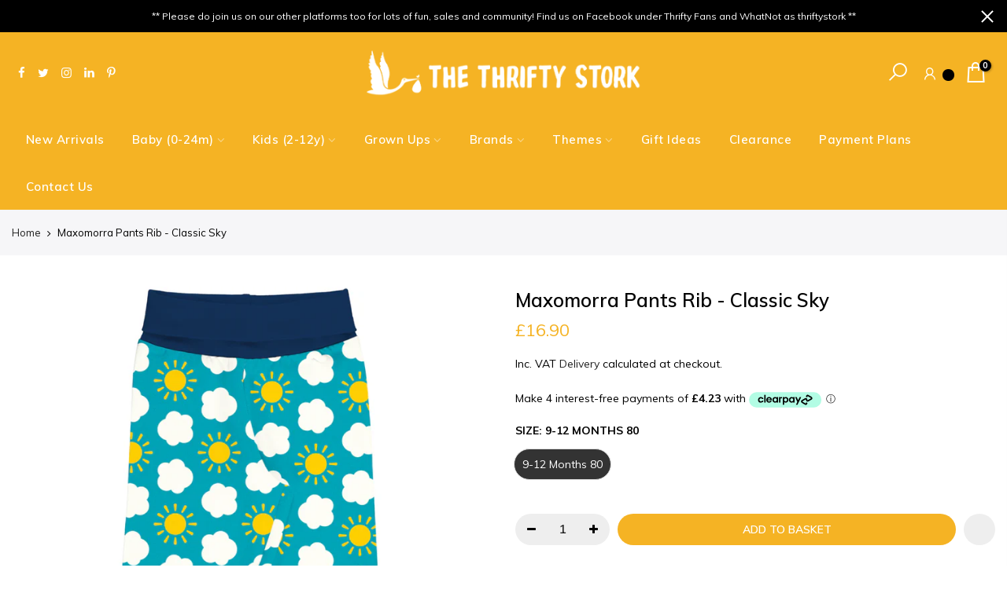

--- FILE ---
content_type: text/html; charset=utf-8
request_url: https://thethriftystork.co.uk/products/maxomorra-pants-rib-classic-sky
body_size: 33788
content:
<!doctype html>
<html class="no-js" lang="en">
<head>
    <!-- Google Tag Manager -->
<script>(function(w,d,s,l,i){w[l]=w[l]||[];w[l].push({'gtm.start':
new Date().getTime(),event:'gtm.js'});var f=d.getElementsByTagName(s)[0],
j=d.createElement(s),dl=l!='dataLayer'?'&l='+l:'';j.async=true;j.src=
'https://www.googletagmanager.com/gtm.js?id='+i+dl;f.parentNode.insertBefore(j,f);
})(window,document,'script','dataLayer','GTM-N5SJQLB');</script>
<!-- End Google Tag Manager -->
  <!-- Global site tag (gtag.js) - Google Analytics -->
<script async src="https://www.googletagmanager.com/gtag/js?id=G-09EWFTDFQS"></script>
<script>
  window.dataLayer = window.dataLayer || [];
  function gtag(){dataLayer.push(arguments);}
  gtag('js', new Date());

  gtag('config', 'G-09EWFTDFQS');
</script>
  <meta name="google-site-verification" content="TS_nOb-xLRrZVBjwbEx5FhSzxnPhbk57zRcLMNAJzto" />
  <meta charset="utf-8">
  <meta name="viewport" content="width=device-width, initial-scale=1, shrink-to-fit=no, user-scalable=no">
  <meta name="theme-color" content="#f5b324">
  <meta name="format-detection" content="telephone=no">
  <link rel="canonical" href="https://thethriftystork.co.uk/products/maxomorra-pants-rib-classic-sky"><link rel="prefetch" as="document" href="https://thethriftystork.co.uk">
  <link rel="dns-prefetch" href="https://cdn.shopify.com" crossorigin>
  <link rel="dns-prefetch" href="https://fonts.shopifycdn.com" crossorigin>
  <link rel="dns-prefetch" href="https://fonts.googleapis.com" crossorigin>
  <link rel="preconnect" href="https://cdn.shopify.com" crossorigin>
  <link rel="preconnect" href="https://fonts.shopify.com" crossorigin>
  <link rel="preconnect" href="https://fonts.googleapis.com" crossorigin>
  <link rel="preconnect" href="https://monorail-edge.shopifysvc.com">
  <link rel="preload" as="style" href="//thethriftystork.co.uk/cdn/shop/t/28/assets/pre_theme.min.css?v=114627159043598293451680681185">
  <link rel="preload" as="style" href="//thethriftystork.co.uk/cdn/shop/t/28/assets/theme.css?enable_css_minification=1&v=28526397274321576081700659902"><title>Maxomorra Pants Rib - Classic Sky &ndash; The Thrifty Stork</title><link rel="shortcut icon" type="image/png" href="//thethriftystork.co.uk/cdn/shop/files/Favicon_32x.jpg?v=1615320120"><link rel="apple-touch-icon-precomposed" type="image/png" sizes="152x152" href="//thethriftystork.co.uk/cdn/shop/files/favicon-retina_152x.png?v=1613576847"><!-- social-meta-tags.liquid --><meta name="keywords" content="Maxomorra Pants Rib - Classic Sky,The Thrifty Stork,thethriftystork.co.uk"/><meta name="author" content="The Thrifty Stork"><meta property="og:site_name" content="The Thrifty Stork">
<meta property="og:url" content="https://thethriftystork.co.uk/products/maxomorra-pants-rib-classic-sky">
<meta property="og:title" content="Maxomorra Pants Rib - Classic Sky">
<meta property="og:type" content="og:product">
<meta property="og:description" content="The Thrifty Stork sells GOTS organic baby, children and grown up's clothing from Frugi, Piccalilly, Maxomorra, Duns, Raspberry Republic, Lilly and Sid, Kite, Little Green Radicals, Bluberry London.  Based in Exeter, UK"><meta property="product:price:amount" content="16.90">
  <meta property="product:price:amount" content="GBP"><meta property="og:image" content="http://thethriftystork.co.uk/cdn/shop/products/PantsRibCLASSICSKY_1200x1200.jpg?v=1641294791"><meta property="og:image:secure_url" content="https://thethriftystork.co.uk/cdn/shop/products/PantsRibCLASSICSKY_1200x1200.jpg?v=1641294791"><meta name="twitter:site" content="@thriftystork"><meta name="twitter:card" content="summary_large_image">
<meta name="twitter:title" content="Maxomorra Pants Rib - Classic Sky">
<meta name="twitter:description" content="The Thrifty Stork sells GOTS organic baby, children and grown up's clothing from Frugi, Piccalilly, Maxomorra, Duns, Raspberry Republic, Lilly and Sid, Kite, Little Green Radicals, Bluberry London.  Based in Exeter, UK">
<link href="//thethriftystork.co.uk/cdn/shop/t/28/assets/pre_theme.min.css?v=114627159043598293451680681185" rel="stylesheet" type="text/css" media="all" /><link rel="preload" as="script" href="//thethriftystork.co.uk/cdn/shop/t/28/assets/lazysizes.min.js?v=161060838712171474501680681185">
<link rel="preload" as="script" href="//thethriftystork.co.uk/cdn/shop/t/28/assets/nt_vendor2.min.js?v=42422918620433123951680681185">
<script>document.documentElement.className = document.documentElement.className.replace('no-js', 'yes-js');const t_name = "product", t_cartCount = 0,ThemeNameT4='kalles',ThemeNameT42='ThemeIdT4Kalles',themeIDt4 = 122416103495,ck_hostname = 'kalles-niche-none',ThemeIdT4 = "true",SopEmlT4="hello@thethriftystork.co.uk",ThemePuT4 = '#purchase_codet4',t_shop_currency = "GBP", t_moneyFormat = "\u003cspan class=money\u003e£{{amount}} \u003c\/span\u003e", t_cart_url = "\/cart", pr_re_url = "\/recommendations\/products"; try {var T4AgentNT = (navigator.userAgent.indexOf('Chrome-Lighthouse') == -1)}catch(err){var T4AgentNT = true} function onloadt4relcss(_this) {_this.onload=null;if(T4AgentNT){_this.rel='stylesheet'}} if (performance.navigation.type === 2) {location.reload(true);}</script>
<link rel="preload" href="//thethriftystork.co.uk/cdn/shop/t/28/assets/style.min.css?v=138371335250539430901680681185" as="style" onload="onloadt4relcss(this)"><link href="//thethriftystork.co.uk/cdn/shop/t/28/assets/theme.css?enable_css_minification=1&amp;v=28526397274321576081700659902" rel="stylesheet" type="text/css" media="all" /><link rel="preload" href="https://fonts.googleapis.com/css?family=Muli:300,300i,400,400i,500,500i,600,600i,700,700i,800,800i&display=swap" as="style" onload="onloadt4relcss(this)"><link id="sett_clt4" rel="preload" href="//thethriftystork.co.uk/cdn/shop/t/28/assets/sett_cl.css?enable_css_minification=1&v=73673597173017196681680681185" as="style" onload="onloadt4relcss(this)"><link rel="preload" as="style" href="//thethriftystork.co.uk/cdn/shop/t/28/assets/custom.css?enable_css_minification=1&v=157668216988749652241680681185"><link href="//thethriftystork.co.uk/cdn/shop/t/28/assets/custom.css?enable_css_minification=1&amp;v=157668216988749652241680681185" rel="stylesheet" type="text/css" media="all" /><link rel="preload" href="//thethriftystork.co.uk/cdn/shop/t/28/assets/line-awesome.min.css?v=36930450349382045261680681185" as="style" onload="onloadt4relcss(this)">
<script id="js_lzt4" src="//thethriftystork.co.uk/cdn/shop/t/28/assets/lazysizes.min.js?v=161060838712171474501680681185" defer="defer"></script>
<script src="//thethriftystork.co.uk/cdn/shop/t/28/assets/nt_vendor2.min.js?v=42422918620433123951680681185" defer="defer" id="js_ntt4"
  data-theme='//thethriftystork.co.uk/cdn/shop/t/28/assets/nt_theme.min.js?v=19953065081356932771680681185'
  data-stt='//thethriftystork.co.uk/cdn/shop/t/28/assets/nt_settings.js?enable_js_minification=1&v=102804956903741516741680681185'
  data-cat='//thethriftystork.co.uk/cdn/shop/t/28/assets/cat.min.js?v=51919629566313875181680681185' 
  data-sw='//thethriftystork.co.uk/cdn/shop/t/28/assets/swatch.min.js?v=89092661584955455581680681185'
  data-prjs='//thethriftystork.co.uk/cdn/shop/t/28/assets/produc.min.js?v=159602787084382996341680681185' 
  data-mail='//thethriftystork.co.uk/cdn/shop/t/28/assets/platform_mail.min.js?v=120104920183136925081680681185'
  data-my='//thethriftystork.co.uk/cdn/shop/t/28/assets/my.js?v=111603181540343972631680681185' data-cusp='//thethriftystork.co.uk/cdn/shop/t/28/assets/my.js?v=111603181540343972631680681185' data-cur='//thethriftystork.co.uk/cdn/shop/t/28/assets/my.js?v=111603181540343972631680681185' data-mdl='//thethriftystork.co.uk/cdn/shop/t/28/assets/module.min.js?v=72712877271928395091680681185'
  data-map='//thethriftystork.co.uk/cdn/shop/t/28/assets/maplace.min.js?v=123640464312137447171680681185'
  data-time='//thethriftystork.co.uk/cdn/shop/t/28/assets/spacetime.min.js?v=4802'
  data-ins='//thethriftystork.co.uk/cdn/shop/t/28/assets/nt_instagram.min.js?v=132847357865388594491680681185'
  data-user='//thethriftystork.co.uk/cdn/shop/t/28/assets/interactable.min.js?v=128368856210157487661680681185'
  data-add='//s7.addthis.com/js/300/addthis_widget.js#pubid=ra-56efaa05a768bd19'
  data-klaviyo='//www.klaviyo.com/media/js/public/klaviyo_subscribe.js'
  data-font='iconKalles , fakalles , Pe-icon-7-stroke , Font Awesome 5 Free:n9'
  data-fm='Muli'
  data-spcmn='//thethriftystork.co.uk/cdn/shopifycloud/storefront/assets/themes_support/shopify_common-5f594365.js'
  data-cust='//thethriftystork.co.uk/cdn/shop/t/28/assets/customerclnt.min.js?v=71352788738707286341680681185'
  data-cusjs='none'
  data-desadm='//thethriftystork.co.uk/cdn/shop/t/28/assets/des_adm.min.js?v=130172846959513848691680681185'
  data-otherryv='//thethriftystork.co.uk/cdn/shop/t/28/assets/reviewOther.js?enable_js_minification=1&v=72029929378534401331680681185'></script>

<script>window.performance && window.performance.mark && window.performance.mark('shopify.content_for_header.start');</script><meta name="google-site-verification" content="c5TLpvNM4jYWcRbxUNpTGkKhaRr4AsOnhyt0mtXnv00">
<meta name="google-site-verification" content="TS_nOb-xLRrZVBjwbEx5FhSzxnPhbk57zRcLMNAJzto">
<meta name="facebook-domain-verification" content="gl9gnfe8fw4zlazw0kovkdvwgs9702">
<meta name="facebook-domain-verification" content="qzkea4ighbfs83ofy25w1w7k25iybu">
<meta id="shopify-digital-wallet" name="shopify-digital-wallet" content="/29925996/digital_wallets/dialog">
<meta name="shopify-checkout-api-token" content="5f1ba6ccce9393671f969dceed4d635b">
<meta id="in-context-paypal-metadata" data-shop-id="29925996" data-venmo-supported="false" data-environment="production" data-locale="en_US" data-paypal-v4="true" data-currency="GBP">
<link rel="alternate" type="application/json+oembed" href="https://thethriftystork.co.uk/products/maxomorra-pants-rib-classic-sky.oembed">
<script async="async" src="/checkouts/internal/preloads.js?locale=en-GB"></script>
<link rel="preconnect" href="https://shop.app" crossorigin="anonymous">
<script async="async" src="https://shop.app/checkouts/internal/preloads.js?locale=en-GB&shop_id=29925996" crossorigin="anonymous"></script>
<script id="apple-pay-shop-capabilities" type="application/json">{"shopId":29925996,"countryCode":"GB","currencyCode":"GBP","merchantCapabilities":["supports3DS"],"merchantId":"gid:\/\/shopify\/Shop\/29925996","merchantName":"The Thrifty Stork","requiredBillingContactFields":["postalAddress","email"],"requiredShippingContactFields":["postalAddress","email"],"shippingType":"shipping","supportedNetworks":["visa","maestro","masterCard","amex","discover","elo"],"total":{"type":"pending","label":"The Thrifty Stork","amount":"1.00"},"shopifyPaymentsEnabled":true,"supportsSubscriptions":true}</script>
<script id="shopify-features" type="application/json">{"accessToken":"5f1ba6ccce9393671f969dceed4d635b","betas":["rich-media-storefront-analytics"],"domain":"thethriftystork.co.uk","predictiveSearch":true,"shopId":29925996,"locale":"en"}</script>
<script>var Shopify = Shopify || {};
Shopify.shop = "the-thrifty-stork.myshopify.com";
Shopify.locale = "en";
Shopify.currency = {"active":"GBP","rate":"1.0"};
Shopify.country = "GB";
Shopify.theme = {"name":"[Boost 175423] Kalles 2.2.1","id":122416103495,"schema_name":"Kalles","schema_version":"2.2.1","theme_store_id":null,"role":"main"};
Shopify.theme.handle = "null";
Shopify.theme.style = {"id":null,"handle":null};
Shopify.cdnHost = "thethriftystork.co.uk/cdn";
Shopify.routes = Shopify.routes || {};
Shopify.routes.root = "/";</script>
<script type="module">!function(o){(o.Shopify=o.Shopify||{}).modules=!0}(window);</script>
<script>!function(o){function n(){var o=[];function n(){o.push(Array.prototype.slice.apply(arguments))}return n.q=o,n}var t=o.Shopify=o.Shopify||{};t.loadFeatures=n(),t.autoloadFeatures=n()}(window);</script>
<script>
  window.ShopifyPay = window.ShopifyPay || {};
  window.ShopifyPay.apiHost = "shop.app\/pay";
  window.ShopifyPay.redirectState = null;
</script>
<script id="shop-js-analytics" type="application/json">{"pageType":"product"}</script>
<script defer="defer" async type="module" src="//thethriftystork.co.uk/cdn/shopifycloud/shop-js/modules/v2/client.init-shop-cart-sync_BN7fPSNr.en.esm.js"></script>
<script defer="defer" async type="module" src="//thethriftystork.co.uk/cdn/shopifycloud/shop-js/modules/v2/chunk.common_Cbph3Kss.esm.js"></script>
<script defer="defer" async type="module" src="//thethriftystork.co.uk/cdn/shopifycloud/shop-js/modules/v2/chunk.modal_DKumMAJ1.esm.js"></script>
<script type="module">
  await import("//thethriftystork.co.uk/cdn/shopifycloud/shop-js/modules/v2/client.init-shop-cart-sync_BN7fPSNr.en.esm.js");
await import("//thethriftystork.co.uk/cdn/shopifycloud/shop-js/modules/v2/chunk.common_Cbph3Kss.esm.js");
await import("//thethriftystork.co.uk/cdn/shopifycloud/shop-js/modules/v2/chunk.modal_DKumMAJ1.esm.js");

  window.Shopify.SignInWithShop?.initShopCartSync?.({"fedCMEnabled":true,"windoidEnabled":true});

</script>
<script>
  window.Shopify = window.Shopify || {};
  if (!window.Shopify.featureAssets) window.Shopify.featureAssets = {};
  window.Shopify.featureAssets['shop-js'] = {"shop-cart-sync":["modules/v2/client.shop-cart-sync_CJVUk8Jm.en.esm.js","modules/v2/chunk.common_Cbph3Kss.esm.js","modules/v2/chunk.modal_DKumMAJ1.esm.js"],"init-fed-cm":["modules/v2/client.init-fed-cm_7Fvt41F4.en.esm.js","modules/v2/chunk.common_Cbph3Kss.esm.js","modules/v2/chunk.modal_DKumMAJ1.esm.js"],"init-shop-email-lookup-coordinator":["modules/v2/client.init-shop-email-lookup-coordinator_Cc088_bR.en.esm.js","modules/v2/chunk.common_Cbph3Kss.esm.js","modules/v2/chunk.modal_DKumMAJ1.esm.js"],"init-windoid":["modules/v2/client.init-windoid_hPopwJRj.en.esm.js","modules/v2/chunk.common_Cbph3Kss.esm.js","modules/v2/chunk.modal_DKumMAJ1.esm.js"],"shop-button":["modules/v2/client.shop-button_B0jaPSNF.en.esm.js","modules/v2/chunk.common_Cbph3Kss.esm.js","modules/v2/chunk.modal_DKumMAJ1.esm.js"],"shop-cash-offers":["modules/v2/client.shop-cash-offers_DPIskqss.en.esm.js","modules/v2/chunk.common_Cbph3Kss.esm.js","modules/v2/chunk.modal_DKumMAJ1.esm.js"],"shop-toast-manager":["modules/v2/client.shop-toast-manager_CK7RT69O.en.esm.js","modules/v2/chunk.common_Cbph3Kss.esm.js","modules/v2/chunk.modal_DKumMAJ1.esm.js"],"init-shop-cart-sync":["modules/v2/client.init-shop-cart-sync_BN7fPSNr.en.esm.js","modules/v2/chunk.common_Cbph3Kss.esm.js","modules/v2/chunk.modal_DKumMAJ1.esm.js"],"init-customer-accounts-sign-up":["modules/v2/client.init-customer-accounts-sign-up_CfPf4CXf.en.esm.js","modules/v2/client.shop-login-button_DeIztwXF.en.esm.js","modules/v2/chunk.common_Cbph3Kss.esm.js","modules/v2/chunk.modal_DKumMAJ1.esm.js"],"pay-button":["modules/v2/client.pay-button_CgIwFSYN.en.esm.js","modules/v2/chunk.common_Cbph3Kss.esm.js","modules/v2/chunk.modal_DKumMAJ1.esm.js"],"init-customer-accounts":["modules/v2/client.init-customer-accounts_DQ3x16JI.en.esm.js","modules/v2/client.shop-login-button_DeIztwXF.en.esm.js","modules/v2/chunk.common_Cbph3Kss.esm.js","modules/v2/chunk.modal_DKumMAJ1.esm.js"],"avatar":["modules/v2/client.avatar_BTnouDA3.en.esm.js"],"init-shop-for-new-customer-accounts":["modules/v2/client.init-shop-for-new-customer-accounts_CsZy_esa.en.esm.js","modules/v2/client.shop-login-button_DeIztwXF.en.esm.js","modules/v2/chunk.common_Cbph3Kss.esm.js","modules/v2/chunk.modal_DKumMAJ1.esm.js"],"shop-follow-button":["modules/v2/client.shop-follow-button_BRMJjgGd.en.esm.js","modules/v2/chunk.common_Cbph3Kss.esm.js","modules/v2/chunk.modal_DKumMAJ1.esm.js"],"checkout-modal":["modules/v2/client.checkout-modal_B9Drz_yf.en.esm.js","modules/v2/chunk.common_Cbph3Kss.esm.js","modules/v2/chunk.modal_DKumMAJ1.esm.js"],"shop-login-button":["modules/v2/client.shop-login-button_DeIztwXF.en.esm.js","modules/v2/chunk.common_Cbph3Kss.esm.js","modules/v2/chunk.modal_DKumMAJ1.esm.js"],"lead-capture":["modules/v2/client.lead-capture_DXYzFM3R.en.esm.js","modules/v2/chunk.common_Cbph3Kss.esm.js","modules/v2/chunk.modal_DKumMAJ1.esm.js"],"shop-login":["modules/v2/client.shop-login_CA5pJqmO.en.esm.js","modules/v2/chunk.common_Cbph3Kss.esm.js","modules/v2/chunk.modal_DKumMAJ1.esm.js"],"payment-terms":["modules/v2/client.payment-terms_BxzfvcZJ.en.esm.js","modules/v2/chunk.common_Cbph3Kss.esm.js","modules/v2/chunk.modal_DKumMAJ1.esm.js"]};
</script>
<script>(function() {
  var isLoaded = false;
  function asyncLoad() {
    if (isLoaded) return;
    isLoaded = true;
    var urls = ["https:\/\/www.paypal.com\/tagmanager\/pptm.js?id=95a0a820-916d-4ef3-993e-76ba978da547\u0026shop=the-thrifty-stork.myshopify.com","https:\/\/ecommplugins-scripts.trustpilot.com\/v2.1\/js\/header.min.js?settings=eyJrZXkiOiJMMmtLd1dYUjFYQzR6YjFpIn0=\u0026shop=the-thrifty-stork.myshopify.com","https:\/\/ecommplugins-trustboxsettings.trustpilot.com\/the-thrifty-stork.myshopify.com.js?settings=1614175706709\u0026shop=the-thrifty-stork.myshopify.com","https:\/\/widget.trustpilot.com\/bootstrap\/v5\/tp.widget.sync.bootstrap.min.js?shop=the-thrifty-stork.myshopify.com","https:\/\/seo.apps.avada.io\/avada-seo-installed.js?shop=the-thrifty-stork.myshopify.com","https:\/\/cdn-app.sealsubscriptions.com\/shopify\/public\/js\/sealsubscriptions.js?shop=the-thrifty-stork.myshopify.com"];
    for (var i = 0; i < urls.length; i++) {
      var s = document.createElement('script');
      s.type = 'text/javascript';
      s.async = true;
      s.src = urls[i];
      var x = document.getElementsByTagName('script')[0];
      x.parentNode.insertBefore(s, x);
    }
  };
  if(window.attachEvent) {
    window.attachEvent('onload', asyncLoad);
  } else {
    window.addEventListener('load', asyncLoad, false);
  }
})();</script>
<script id="__st">var __st={"a":29925996,"offset":0,"reqid":"942752f0-11de-4be1-b4cf-a403850cf8aa-1769902569","pageurl":"thethriftystork.co.uk\/products\/maxomorra-pants-rib-classic-sky","u":"586f0cae287c","p":"product","rtyp":"product","rid":6596866572359};</script>
<script>window.ShopifyPaypalV4VisibilityTracking = true;</script>
<script id="captcha-bootstrap">!function(){'use strict';const t='contact',e='account',n='new_comment',o=[[t,t],['blogs',n],['comments',n],[t,'customer']],c=[[e,'customer_login'],[e,'guest_login'],[e,'recover_customer_password'],[e,'create_customer']],r=t=>t.map((([t,e])=>`form[action*='/${t}']:not([data-nocaptcha='true']) input[name='form_type'][value='${e}']`)).join(','),a=t=>()=>t?[...document.querySelectorAll(t)].map((t=>t.form)):[];function s(){const t=[...o],e=r(t);return a(e)}const i='password',u='form_key',d=['recaptcha-v3-token','g-recaptcha-response','h-captcha-response',i],f=()=>{try{return window.sessionStorage}catch{return}},m='__shopify_v',_=t=>t.elements[u];function p(t,e,n=!1){try{const o=window.sessionStorage,c=JSON.parse(o.getItem(e)),{data:r}=function(t){const{data:e,action:n}=t;return t[m]||n?{data:e,action:n}:{data:t,action:n}}(c);for(const[e,n]of Object.entries(r))t.elements[e]&&(t.elements[e].value=n);n&&o.removeItem(e)}catch(o){console.error('form repopulation failed',{error:o})}}const l='form_type',E='cptcha';function T(t){t.dataset[E]=!0}const w=window,h=w.document,L='Shopify',v='ce_forms',y='captcha';let A=!1;((t,e)=>{const n=(g='f06e6c50-85a8-45c8-87d0-21a2b65856fe',I='https://cdn.shopify.com/shopifycloud/storefront-forms-hcaptcha/ce_storefront_forms_captcha_hcaptcha.v1.5.2.iife.js',D={infoText:'Protected by hCaptcha',privacyText:'Privacy',termsText:'Terms'},(t,e,n)=>{const o=w[L][v],c=o.bindForm;if(c)return c(t,g,e,D).then(n);var r;o.q.push([[t,g,e,D],n]),r=I,A||(h.body.append(Object.assign(h.createElement('script'),{id:'captcha-provider',async:!0,src:r})),A=!0)});var g,I,D;w[L]=w[L]||{},w[L][v]=w[L][v]||{},w[L][v].q=[],w[L][y]=w[L][y]||{},w[L][y].protect=function(t,e){n(t,void 0,e),T(t)},Object.freeze(w[L][y]),function(t,e,n,w,h,L){const[v,y,A,g]=function(t,e,n){const i=e?o:[],u=t?c:[],d=[...i,...u],f=r(d),m=r(i),_=r(d.filter((([t,e])=>n.includes(e))));return[a(f),a(m),a(_),s()]}(w,h,L),I=t=>{const e=t.target;return e instanceof HTMLFormElement?e:e&&e.form},D=t=>v().includes(t);t.addEventListener('submit',(t=>{const e=I(t);if(!e)return;const n=D(e)&&!e.dataset.hcaptchaBound&&!e.dataset.recaptchaBound,o=_(e),c=g().includes(e)&&(!o||!o.value);(n||c)&&t.preventDefault(),c&&!n&&(function(t){try{if(!f())return;!function(t){const e=f();if(!e)return;const n=_(t);if(!n)return;const o=n.value;o&&e.removeItem(o)}(t);const e=Array.from(Array(32),(()=>Math.random().toString(36)[2])).join('');!function(t,e){_(t)||t.append(Object.assign(document.createElement('input'),{type:'hidden',name:u})),t.elements[u].value=e}(t,e),function(t,e){const n=f();if(!n)return;const o=[...t.querySelectorAll(`input[type='${i}']`)].map((({name:t})=>t)),c=[...d,...o],r={};for(const[a,s]of new FormData(t).entries())c.includes(a)||(r[a]=s);n.setItem(e,JSON.stringify({[m]:1,action:t.action,data:r}))}(t,e)}catch(e){console.error('failed to persist form',e)}}(e),e.submit())}));const S=(t,e)=>{t&&!t.dataset[E]&&(n(t,e.some((e=>e===t))),T(t))};for(const o of['focusin','change'])t.addEventListener(o,(t=>{const e=I(t);D(e)&&S(e,y())}));const B=e.get('form_key'),M=e.get(l),P=B&&M;t.addEventListener('DOMContentLoaded',(()=>{const t=y();if(P)for(const e of t)e.elements[l].value===M&&p(e,B);[...new Set([...A(),...v().filter((t=>'true'===t.dataset.shopifyCaptcha))])].forEach((e=>S(e,t)))}))}(h,new URLSearchParams(w.location.search),n,t,e,['guest_login'])})(!0,!0)}();</script>
<script integrity="sha256-4kQ18oKyAcykRKYeNunJcIwy7WH5gtpwJnB7kiuLZ1E=" data-source-attribution="shopify.loadfeatures" defer="defer" src="//thethriftystork.co.uk/cdn/shopifycloud/storefront/assets/storefront/load_feature-a0a9edcb.js" crossorigin="anonymous"></script>
<script crossorigin="anonymous" defer="defer" src="//thethriftystork.co.uk/cdn/shopifycloud/storefront/assets/shopify_pay/storefront-65b4c6d7.js?v=20250812"></script>
<script data-source-attribution="shopify.dynamic_checkout.dynamic.init">var Shopify=Shopify||{};Shopify.PaymentButton=Shopify.PaymentButton||{isStorefrontPortableWallets:!0,init:function(){window.Shopify.PaymentButton.init=function(){};var t=document.createElement("script");t.src="https://thethriftystork.co.uk/cdn/shopifycloud/portable-wallets/latest/portable-wallets.en.js",t.type="module",document.head.appendChild(t)}};
</script>
<script data-source-attribution="shopify.dynamic_checkout.buyer_consent">
  function portableWalletsHideBuyerConsent(e){var t=document.getElementById("shopify-buyer-consent"),n=document.getElementById("shopify-subscription-policy-button");t&&n&&(t.classList.add("hidden"),t.setAttribute("aria-hidden","true"),n.removeEventListener("click",e))}function portableWalletsShowBuyerConsent(e){var t=document.getElementById("shopify-buyer-consent"),n=document.getElementById("shopify-subscription-policy-button");t&&n&&(t.classList.remove("hidden"),t.removeAttribute("aria-hidden"),n.addEventListener("click",e))}window.Shopify?.PaymentButton&&(window.Shopify.PaymentButton.hideBuyerConsent=portableWalletsHideBuyerConsent,window.Shopify.PaymentButton.showBuyerConsent=portableWalletsShowBuyerConsent);
</script>
<script data-source-attribution="shopify.dynamic_checkout.cart.bootstrap">document.addEventListener("DOMContentLoaded",(function(){function t(){return document.querySelector("shopify-accelerated-checkout-cart, shopify-accelerated-checkout")}if(t())Shopify.PaymentButton.init();else{new MutationObserver((function(e,n){t()&&(Shopify.PaymentButton.init(),n.disconnect())})).observe(document.body,{childList:!0,subtree:!0})}}));
</script>
<link id="shopify-accelerated-checkout-styles" rel="stylesheet" media="screen" href="https://thethriftystork.co.uk/cdn/shopifycloud/portable-wallets/latest/accelerated-checkout-backwards-compat.css" crossorigin="anonymous">
<style id="shopify-accelerated-checkout-cart">
        #shopify-buyer-consent {
  margin-top: 1em;
  display: inline-block;
  width: 100%;
}

#shopify-buyer-consent.hidden {
  display: none;
}

#shopify-subscription-policy-button {
  background: none;
  border: none;
  padding: 0;
  text-decoration: underline;
  font-size: inherit;
  cursor: pointer;
}

#shopify-subscription-policy-button::before {
  box-shadow: none;
}

      </style>

<script>window.performance && window.performance.mark && window.performance.mark('shopify.content_for_header.end');</script>







<!--begin-boost-pfs-filter-css-->
  <link rel="preload stylesheet" href="//thethriftystork.co.uk/cdn/shop/t/28/assets/boost-pfs-instant-search.css?v=146474835330714392691680766515" as="style"><link href="//thethriftystork.co.uk/cdn/shop/t/28/assets/boost-pfs-custom.css?v=60228597529610210101680681185" rel="stylesheet" type="text/css" media="all" />
<style data-id="boost-pfs-style">
    .boost-pfs-filter-option-title-text {}

   .boost-pfs-filter-tree-v .boost-pfs-filter-option-title-text:before {}
    .boost-pfs-filter-tree-v .boost-pfs-filter-option.boost-pfs-filter-option-collapsed .boost-pfs-filter-option-title-text:before {}
    .boost-pfs-filter-tree-h .boost-pfs-filter-option-title-heading:before {}

    .boost-pfs-filter-refine-by .boost-pfs-filter-option-title h3 {}

    .boost-pfs-filter-option-content .boost-pfs-filter-option-item-list .boost-pfs-filter-option-item button,
    .boost-pfs-filter-option-content .boost-pfs-filter-option-item-list .boost-pfs-filter-option-item .boost-pfs-filter-button,
    .boost-pfs-filter-option-range-amount input,
    .boost-pfs-filter-tree-v .boost-pfs-filter-refine-by .boost-pfs-filter-refine-by-items .refine-by-item,
    .boost-pfs-filter-refine-by-wrapper-v .boost-pfs-filter-refine-by .boost-pfs-filter-refine-by-items .refine-by-item,
    .boost-pfs-filter-refine-by .boost-pfs-filter-option-title,
    .boost-pfs-filter-refine-by .boost-pfs-filter-refine-by-items .refine-by-item>a,
    .boost-pfs-filter-refine-by>span,
    .boost-pfs-filter-clear,
    .boost-pfs-filter-clear-all{}
    .boost-pfs-filter-tree-h .boost-pfs-filter-pc .boost-pfs-filter-refine-by-items .refine-by-item .boost-pfs-filter-clear .refine-by-type,
    .boost-pfs-filter-refine-by-wrapper-h .boost-pfs-filter-pc .boost-pfs-filter-refine-by-items .refine-by-item .boost-pfs-filter-clear .refine-by-type {}

    .boost-pfs-filter-option-multi-level-collections .boost-pfs-filter-option-multi-level-list .boost-pfs-filter-option-item .boost-pfs-filter-button-arrow .boost-pfs-arrow:before,
    .boost-pfs-filter-option-multi-level-tag .boost-pfs-filter-option-multi-level-list .boost-pfs-filter-option-item .boost-pfs-filter-button-arrow .boost-pfs-arrow:before {}

    .boost-pfs-filter-refine-by-wrapper-v .boost-pfs-filter-refine-by .boost-pfs-filter-refine-by-items .refine-by-item .boost-pfs-filter-clear:after,
    .boost-pfs-filter-refine-by-wrapper-v .boost-pfs-filter-refine-by .boost-pfs-filter-refine-by-items .refine-by-item .boost-pfs-filter-clear:before,
    .boost-pfs-filter-tree-v .boost-pfs-filter-refine-by .boost-pfs-filter-refine-by-items .refine-by-item .boost-pfs-filter-clear:after,
    .boost-pfs-filter-tree-v .boost-pfs-filter-refine-by .boost-pfs-filter-refine-by-items .refine-by-item .boost-pfs-filter-clear:before,
    .boost-pfs-filter-refine-by-wrapper-h .boost-pfs-filter-pc .boost-pfs-filter-refine-by-items .refine-by-item .boost-pfs-filter-clear:after,
    .boost-pfs-filter-refine-by-wrapper-h .boost-pfs-filter-pc .boost-pfs-filter-refine-by-items .refine-by-item .boost-pfs-filter-clear:before,
    .boost-pfs-filter-tree-h .boost-pfs-filter-pc .boost-pfs-filter-refine-by-items .refine-by-item .boost-pfs-filter-clear:after,
    .boost-pfs-filter-tree-h .boost-pfs-filter-pc .boost-pfs-filter-refine-by-items .refine-by-item .boost-pfs-filter-clear:before {}
    .boost-pfs-filter-option-range-slider .noUi-value-horizontal {}

    .boost-pfs-filter-tree-mobile-button button,
    .boost-pfs-filter-top-sorting-mobile button {}
    .boost-pfs-filter-top-sorting-mobile button>span:after {}
  </style>

<!--end-boost-pfs-filter-css-->


<link href="https://monorail-edge.shopifysvc.com" rel="dns-prefetch">
<script>(function(){if ("sendBeacon" in navigator && "performance" in window) {try {var session_token_from_headers = performance.getEntriesByType('navigation')[0].serverTiming.find(x => x.name == '_s').description;} catch {var session_token_from_headers = undefined;}var session_cookie_matches = document.cookie.match(/_shopify_s=([^;]*)/);var session_token_from_cookie = session_cookie_matches && session_cookie_matches.length === 2 ? session_cookie_matches[1] : "";var session_token = session_token_from_headers || session_token_from_cookie || "";function handle_abandonment_event(e) {var entries = performance.getEntries().filter(function(entry) {return /monorail-edge.shopifysvc.com/.test(entry.name);});if (!window.abandonment_tracked && entries.length === 0) {window.abandonment_tracked = true;var currentMs = Date.now();var navigation_start = performance.timing.navigationStart;var payload = {shop_id: 29925996,url: window.location.href,navigation_start,duration: currentMs - navigation_start,session_token,page_type: "product"};window.navigator.sendBeacon("https://monorail-edge.shopifysvc.com/v1/produce", JSON.stringify({schema_id: "online_store_buyer_site_abandonment/1.1",payload: payload,metadata: {event_created_at_ms: currentMs,event_sent_at_ms: currentMs}}));}}window.addEventListener('pagehide', handle_abandonment_event);}}());</script>
<script id="web-pixels-manager-setup">(function e(e,d,r,n,o){if(void 0===o&&(o={}),!Boolean(null===(a=null===(i=window.Shopify)||void 0===i?void 0:i.analytics)||void 0===a?void 0:a.replayQueue)){var i,a;window.Shopify=window.Shopify||{};var t=window.Shopify;t.analytics=t.analytics||{};var s=t.analytics;s.replayQueue=[],s.publish=function(e,d,r){return s.replayQueue.push([e,d,r]),!0};try{self.performance.mark("wpm:start")}catch(e){}var l=function(){var e={modern:/Edge?\/(1{2}[4-9]|1[2-9]\d|[2-9]\d{2}|\d{4,})\.\d+(\.\d+|)|Firefox\/(1{2}[4-9]|1[2-9]\d|[2-9]\d{2}|\d{4,})\.\d+(\.\d+|)|Chrom(ium|e)\/(9{2}|\d{3,})\.\d+(\.\d+|)|(Maci|X1{2}).+ Version\/(15\.\d+|(1[6-9]|[2-9]\d|\d{3,})\.\d+)([,.]\d+|)( \(\w+\)|)( Mobile\/\w+|) Safari\/|Chrome.+OPR\/(9{2}|\d{3,})\.\d+\.\d+|(CPU[ +]OS|iPhone[ +]OS|CPU[ +]iPhone|CPU IPhone OS|CPU iPad OS)[ +]+(15[._]\d+|(1[6-9]|[2-9]\d|\d{3,})[._]\d+)([._]\d+|)|Android:?[ /-](13[3-9]|1[4-9]\d|[2-9]\d{2}|\d{4,})(\.\d+|)(\.\d+|)|Android.+Firefox\/(13[5-9]|1[4-9]\d|[2-9]\d{2}|\d{4,})\.\d+(\.\d+|)|Android.+Chrom(ium|e)\/(13[3-9]|1[4-9]\d|[2-9]\d{2}|\d{4,})\.\d+(\.\d+|)|SamsungBrowser\/([2-9]\d|\d{3,})\.\d+/,legacy:/Edge?\/(1[6-9]|[2-9]\d|\d{3,})\.\d+(\.\d+|)|Firefox\/(5[4-9]|[6-9]\d|\d{3,})\.\d+(\.\d+|)|Chrom(ium|e)\/(5[1-9]|[6-9]\d|\d{3,})\.\d+(\.\d+|)([\d.]+$|.*Safari\/(?![\d.]+ Edge\/[\d.]+$))|(Maci|X1{2}).+ Version\/(10\.\d+|(1[1-9]|[2-9]\d|\d{3,})\.\d+)([,.]\d+|)( \(\w+\)|)( Mobile\/\w+|) Safari\/|Chrome.+OPR\/(3[89]|[4-9]\d|\d{3,})\.\d+\.\d+|(CPU[ +]OS|iPhone[ +]OS|CPU[ +]iPhone|CPU IPhone OS|CPU iPad OS)[ +]+(10[._]\d+|(1[1-9]|[2-9]\d|\d{3,})[._]\d+)([._]\d+|)|Android:?[ /-](13[3-9]|1[4-9]\d|[2-9]\d{2}|\d{4,})(\.\d+|)(\.\d+|)|Mobile Safari.+OPR\/([89]\d|\d{3,})\.\d+\.\d+|Android.+Firefox\/(13[5-9]|1[4-9]\d|[2-9]\d{2}|\d{4,})\.\d+(\.\d+|)|Android.+Chrom(ium|e)\/(13[3-9]|1[4-9]\d|[2-9]\d{2}|\d{4,})\.\d+(\.\d+|)|Android.+(UC? ?Browser|UCWEB|U3)[ /]?(15\.([5-9]|\d{2,})|(1[6-9]|[2-9]\d|\d{3,})\.\d+)\.\d+|SamsungBrowser\/(5\.\d+|([6-9]|\d{2,})\.\d+)|Android.+MQ{2}Browser\/(14(\.(9|\d{2,})|)|(1[5-9]|[2-9]\d|\d{3,})(\.\d+|))(\.\d+|)|K[Aa][Ii]OS\/(3\.\d+|([4-9]|\d{2,})\.\d+)(\.\d+|)/},d=e.modern,r=e.legacy,n=navigator.userAgent;return n.match(d)?"modern":n.match(r)?"legacy":"unknown"}(),u="modern"===l?"modern":"legacy",c=(null!=n?n:{modern:"",legacy:""})[u],f=function(e){return[e.baseUrl,"/wpm","/b",e.hashVersion,"modern"===e.buildTarget?"m":"l",".js"].join("")}({baseUrl:d,hashVersion:r,buildTarget:u}),m=function(e){var d=e.version,r=e.bundleTarget,n=e.surface,o=e.pageUrl,i=e.monorailEndpoint;return{emit:function(e){var a=e.status,t=e.errorMsg,s=(new Date).getTime(),l=JSON.stringify({metadata:{event_sent_at_ms:s},events:[{schema_id:"web_pixels_manager_load/3.1",payload:{version:d,bundle_target:r,page_url:o,status:a,surface:n,error_msg:t},metadata:{event_created_at_ms:s}}]});if(!i)return console&&console.warn&&console.warn("[Web Pixels Manager] No Monorail endpoint provided, skipping logging."),!1;try{return self.navigator.sendBeacon.bind(self.navigator)(i,l)}catch(e){}var u=new XMLHttpRequest;try{return u.open("POST",i,!0),u.setRequestHeader("Content-Type","text/plain"),u.send(l),!0}catch(e){return console&&console.warn&&console.warn("[Web Pixels Manager] Got an unhandled error while logging to Monorail."),!1}}}}({version:r,bundleTarget:l,surface:e.surface,pageUrl:self.location.href,monorailEndpoint:e.monorailEndpoint});try{o.browserTarget=l,function(e){var d=e.src,r=e.async,n=void 0===r||r,o=e.onload,i=e.onerror,a=e.sri,t=e.scriptDataAttributes,s=void 0===t?{}:t,l=document.createElement("script"),u=document.querySelector("head"),c=document.querySelector("body");if(l.async=n,l.src=d,a&&(l.integrity=a,l.crossOrigin="anonymous"),s)for(var f in s)if(Object.prototype.hasOwnProperty.call(s,f))try{l.dataset[f]=s[f]}catch(e){}if(o&&l.addEventListener("load",o),i&&l.addEventListener("error",i),u)u.appendChild(l);else{if(!c)throw new Error("Did not find a head or body element to append the script");c.appendChild(l)}}({src:f,async:!0,onload:function(){if(!function(){var e,d;return Boolean(null===(d=null===(e=window.Shopify)||void 0===e?void 0:e.analytics)||void 0===d?void 0:d.initialized)}()){var d=window.webPixelsManager.init(e)||void 0;if(d){var r=window.Shopify.analytics;r.replayQueue.forEach((function(e){var r=e[0],n=e[1],o=e[2];d.publishCustomEvent(r,n,o)})),r.replayQueue=[],r.publish=d.publishCustomEvent,r.visitor=d.visitor,r.initialized=!0}}},onerror:function(){return m.emit({status:"failed",errorMsg:"".concat(f," has failed to load")})},sri:function(e){var d=/^sha384-[A-Za-z0-9+/=]+$/;return"string"==typeof e&&d.test(e)}(c)?c:"",scriptDataAttributes:o}),m.emit({status:"loading"})}catch(e){m.emit({status:"failed",errorMsg:(null==e?void 0:e.message)||"Unknown error"})}}})({shopId: 29925996,storefrontBaseUrl: "https://thethriftystork.co.uk",extensionsBaseUrl: "https://extensions.shopifycdn.com/cdn/shopifycloud/web-pixels-manager",monorailEndpoint: "https://monorail-edge.shopifysvc.com/unstable/produce_batch",surface: "storefront-renderer",enabledBetaFlags: ["2dca8a86"],webPixelsConfigList: [{"id":"948306301","configuration":"{\"config\":\"{\\\"pixel_id\\\":\\\"GT-PZMTJJR\\\",\\\"target_country\\\":\\\"GB\\\",\\\"gtag_events\\\":[{\\\"type\\\":\\\"purchase\\\",\\\"action_label\\\":\\\"MC-TGKJ2C9X60\\\"},{\\\"type\\\":\\\"page_view\\\",\\\"action_label\\\":\\\"MC-TGKJ2C9X60\\\"},{\\\"type\\\":\\\"view_item\\\",\\\"action_label\\\":\\\"MC-TGKJ2C9X60\\\"}],\\\"enable_monitoring_mode\\\":false}\"}","eventPayloadVersion":"v1","runtimeContext":"OPEN","scriptVersion":"b2a88bafab3e21179ed38636efcd8a93","type":"APP","apiClientId":1780363,"privacyPurposes":[],"dataSharingAdjustments":{"protectedCustomerApprovalScopes":["read_customer_address","read_customer_email","read_customer_name","read_customer_personal_data","read_customer_phone"]}},{"id":"208928839","configuration":"{\"pixelCode\":\"CNFN8IJC77UCFFUI4TSG\"}","eventPayloadVersion":"v1","runtimeContext":"STRICT","scriptVersion":"22e92c2ad45662f435e4801458fb78cc","type":"APP","apiClientId":4383523,"privacyPurposes":["ANALYTICS","MARKETING","SALE_OF_DATA"],"dataSharingAdjustments":{"protectedCustomerApprovalScopes":["read_customer_address","read_customer_email","read_customer_name","read_customer_personal_data","read_customer_phone"]}},{"id":"56852551","configuration":"{\"pixel_id\":\"354920325120668\",\"pixel_type\":\"facebook_pixel\",\"metaapp_system_user_token\":\"-\"}","eventPayloadVersion":"v1","runtimeContext":"OPEN","scriptVersion":"ca16bc87fe92b6042fbaa3acc2fbdaa6","type":"APP","apiClientId":2329312,"privacyPurposes":["ANALYTICS","MARKETING","SALE_OF_DATA"],"dataSharingAdjustments":{"protectedCustomerApprovalScopes":["read_customer_address","read_customer_email","read_customer_name","read_customer_personal_data","read_customer_phone"]}},{"id":"168001917","eventPayloadVersion":"v1","runtimeContext":"LAX","scriptVersion":"1","type":"CUSTOM","privacyPurposes":["MARKETING"],"name":"Meta pixel (migrated)"},{"id":"shopify-app-pixel","configuration":"{}","eventPayloadVersion":"v1","runtimeContext":"STRICT","scriptVersion":"0450","apiClientId":"shopify-pixel","type":"APP","privacyPurposes":["ANALYTICS","MARKETING"]},{"id":"shopify-custom-pixel","eventPayloadVersion":"v1","runtimeContext":"LAX","scriptVersion":"0450","apiClientId":"shopify-pixel","type":"CUSTOM","privacyPurposes":["ANALYTICS","MARKETING"]}],isMerchantRequest: false,initData: {"shop":{"name":"The Thrifty Stork","paymentSettings":{"currencyCode":"GBP"},"myshopifyDomain":"the-thrifty-stork.myshopify.com","countryCode":"GB","storefrontUrl":"https:\/\/thethriftystork.co.uk"},"customer":null,"cart":null,"checkout":null,"productVariants":[{"price":{"amount":16.9,"currencyCode":"GBP"},"product":{"title":"Maxomorra Pants Rib - Classic Sky","vendor":"Maxomorra","id":"6596866572359","untranslatedTitle":"Maxomorra Pants Rib - Classic Sky","url":"\/products\/maxomorra-pants-rib-classic-sky","type":"Trousers \u0026 Leggings"},"id":"39995611971655","image":{"src":"\/\/thethriftystork.co.uk\/cdn\/shop\/products\/PantsRibCLASSICSKY.jpg?v=1641294791"},"sku":"CA21C01-CA2103-074080","title":"9-12 Months 80","untranslatedTitle":"9-12 Months 80"}],"purchasingCompany":null},},"https://thethriftystork.co.uk/cdn","1d2a099fw23dfb22ep557258f5m7a2edbae",{"modern":"","legacy":""},{"shopId":"29925996","storefrontBaseUrl":"https:\/\/thethriftystork.co.uk","extensionBaseUrl":"https:\/\/extensions.shopifycdn.com\/cdn\/shopifycloud\/web-pixels-manager","surface":"storefront-renderer","enabledBetaFlags":"[\"2dca8a86\"]","isMerchantRequest":"false","hashVersion":"1d2a099fw23dfb22ep557258f5m7a2edbae","publish":"custom","events":"[[\"page_viewed\",{}],[\"product_viewed\",{\"productVariant\":{\"price\":{\"amount\":16.9,\"currencyCode\":\"GBP\"},\"product\":{\"title\":\"Maxomorra Pants Rib - Classic Sky\",\"vendor\":\"Maxomorra\",\"id\":\"6596866572359\",\"untranslatedTitle\":\"Maxomorra Pants Rib - Classic Sky\",\"url\":\"\/products\/maxomorra-pants-rib-classic-sky\",\"type\":\"Trousers \u0026 Leggings\"},\"id\":\"39995611971655\",\"image\":{\"src\":\"\/\/thethriftystork.co.uk\/cdn\/shop\/products\/PantsRibCLASSICSKY.jpg?v=1641294791\"},\"sku\":\"CA21C01-CA2103-074080\",\"title\":\"9-12 Months 80\",\"untranslatedTitle\":\"9-12 Months 80\"}}]]"});</script><script>
  window.ShopifyAnalytics = window.ShopifyAnalytics || {};
  window.ShopifyAnalytics.meta = window.ShopifyAnalytics.meta || {};
  window.ShopifyAnalytics.meta.currency = 'GBP';
  var meta = {"product":{"id":6596866572359,"gid":"gid:\/\/shopify\/Product\/6596866572359","vendor":"Maxomorra","type":"Trousers \u0026 Leggings","handle":"maxomorra-pants-rib-classic-sky","variants":[{"id":39995611971655,"price":1690,"name":"Maxomorra Pants Rib - Classic Sky - 9-12 Months 80","public_title":"9-12 Months 80","sku":"CA21C01-CA2103-074080"}],"remote":false},"page":{"pageType":"product","resourceType":"product","resourceId":6596866572359,"requestId":"942752f0-11de-4be1-b4cf-a403850cf8aa-1769902569"}};
  for (var attr in meta) {
    window.ShopifyAnalytics.meta[attr] = meta[attr];
  }
</script>
<script class="analytics">
  (function () {
    var customDocumentWrite = function(content) {
      var jquery = null;

      if (window.jQuery) {
        jquery = window.jQuery;
      } else if (window.Checkout && window.Checkout.$) {
        jquery = window.Checkout.$;
      }

      if (jquery) {
        jquery('body').append(content);
      }
    };

    var hasLoggedConversion = function(token) {
      if (token) {
        return document.cookie.indexOf('loggedConversion=' + token) !== -1;
      }
      return false;
    }

    var setCookieIfConversion = function(token) {
      if (token) {
        var twoMonthsFromNow = new Date(Date.now());
        twoMonthsFromNow.setMonth(twoMonthsFromNow.getMonth() + 2);

        document.cookie = 'loggedConversion=' + token + '; expires=' + twoMonthsFromNow;
      }
    }

    var trekkie = window.ShopifyAnalytics.lib = window.trekkie = window.trekkie || [];
    if (trekkie.integrations) {
      return;
    }
    trekkie.methods = [
      'identify',
      'page',
      'ready',
      'track',
      'trackForm',
      'trackLink'
    ];
    trekkie.factory = function(method) {
      return function() {
        var args = Array.prototype.slice.call(arguments);
        args.unshift(method);
        trekkie.push(args);
        return trekkie;
      };
    };
    for (var i = 0; i < trekkie.methods.length; i++) {
      var key = trekkie.methods[i];
      trekkie[key] = trekkie.factory(key);
    }
    trekkie.load = function(config) {
      trekkie.config = config || {};
      trekkie.config.initialDocumentCookie = document.cookie;
      var first = document.getElementsByTagName('script')[0];
      var script = document.createElement('script');
      script.type = 'text/javascript';
      script.onerror = function(e) {
        var scriptFallback = document.createElement('script');
        scriptFallback.type = 'text/javascript';
        scriptFallback.onerror = function(error) {
                var Monorail = {
      produce: function produce(monorailDomain, schemaId, payload) {
        var currentMs = new Date().getTime();
        var event = {
          schema_id: schemaId,
          payload: payload,
          metadata: {
            event_created_at_ms: currentMs,
            event_sent_at_ms: currentMs
          }
        };
        return Monorail.sendRequest("https://" + monorailDomain + "/v1/produce", JSON.stringify(event));
      },
      sendRequest: function sendRequest(endpointUrl, payload) {
        // Try the sendBeacon API
        if (window && window.navigator && typeof window.navigator.sendBeacon === 'function' && typeof window.Blob === 'function' && !Monorail.isIos12()) {
          var blobData = new window.Blob([payload], {
            type: 'text/plain'
          });

          if (window.navigator.sendBeacon(endpointUrl, blobData)) {
            return true;
          } // sendBeacon was not successful

        } // XHR beacon

        var xhr = new XMLHttpRequest();

        try {
          xhr.open('POST', endpointUrl);
          xhr.setRequestHeader('Content-Type', 'text/plain');
          xhr.send(payload);
        } catch (e) {
          console.log(e);
        }

        return false;
      },
      isIos12: function isIos12() {
        return window.navigator.userAgent.lastIndexOf('iPhone; CPU iPhone OS 12_') !== -1 || window.navigator.userAgent.lastIndexOf('iPad; CPU OS 12_') !== -1;
      }
    };
    Monorail.produce('monorail-edge.shopifysvc.com',
      'trekkie_storefront_load_errors/1.1',
      {shop_id: 29925996,
      theme_id: 122416103495,
      app_name: "storefront",
      context_url: window.location.href,
      source_url: "//thethriftystork.co.uk/cdn/s/trekkie.storefront.c59ea00e0474b293ae6629561379568a2d7c4bba.min.js"});

        };
        scriptFallback.async = true;
        scriptFallback.src = '//thethriftystork.co.uk/cdn/s/trekkie.storefront.c59ea00e0474b293ae6629561379568a2d7c4bba.min.js';
        first.parentNode.insertBefore(scriptFallback, first);
      };
      script.async = true;
      script.src = '//thethriftystork.co.uk/cdn/s/trekkie.storefront.c59ea00e0474b293ae6629561379568a2d7c4bba.min.js';
      first.parentNode.insertBefore(script, first);
    };
    trekkie.load(
      {"Trekkie":{"appName":"storefront","development":false,"defaultAttributes":{"shopId":29925996,"isMerchantRequest":null,"themeId":122416103495,"themeCityHash":"7346401348969391994","contentLanguage":"en","currency":"GBP","eventMetadataId":"69097330-6e7a-4ffa-83ef-47da58139216"},"isServerSideCookieWritingEnabled":true,"monorailRegion":"shop_domain","enabledBetaFlags":["65f19447","b5387b81"]},"Session Attribution":{},"S2S":{"facebookCapiEnabled":true,"source":"trekkie-storefront-renderer","apiClientId":580111}}
    );

    var loaded = false;
    trekkie.ready(function() {
      if (loaded) return;
      loaded = true;

      window.ShopifyAnalytics.lib = window.trekkie;

      var originalDocumentWrite = document.write;
      document.write = customDocumentWrite;
      try { window.ShopifyAnalytics.merchantGoogleAnalytics.call(this); } catch(error) {};
      document.write = originalDocumentWrite;

      window.ShopifyAnalytics.lib.page(null,{"pageType":"product","resourceType":"product","resourceId":6596866572359,"requestId":"942752f0-11de-4be1-b4cf-a403850cf8aa-1769902569","shopifyEmitted":true});

      var match = window.location.pathname.match(/checkouts\/(.+)\/(thank_you|post_purchase)/)
      var token = match? match[1]: undefined;
      if (!hasLoggedConversion(token)) {
        setCookieIfConversion(token);
        window.ShopifyAnalytics.lib.track("Viewed Product",{"currency":"GBP","variantId":39995611971655,"productId":6596866572359,"productGid":"gid:\/\/shopify\/Product\/6596866572359","name":"Maxomorra Pants Rib - Classic Sky - 9-12 Months 80","price":"16.90","sku":"CA21C01-CA2103-074080","brand":"Maxomorra","variant":"9-12 Months 80","category":"Trousers \u0026 Leggings","nonInteraction":true,"remote":false},undefined,undefined,{"shopifyEmitted":true});
      window.ShopifyAnalytics.lib.track("monorail:\/\/trekkie_storefront_viewed_product\/1.1",{"currency":"GBP","variantId":39995611971655,"productId":6596866572359,"productGid":"gid:\/\/shopify\/Product\/6596866572359","name":"Maxomorra Pants Rib - Classic Sky - 9-12 Months 80","price":"16.90","sku":"CA21C01-CA2103-074080","brand":"Maxomorra","variant":"9-12 Months 80","category":"Trousers \u0026 Leggings","nonInteraction":true,"remote":false,"referer":"https:\/\/thethriftystork.co.uk\/products\/maxomorra-pants-rib-classic-sky"});
      }
    });


        var eventsListenerScript = document.createElement('script');
        eventsListenerScript.async = true;
        eventsListenerScript.src = "//thethriftystork.co.uk/cdn/shopifycloud/storefront/assets/shop_events_listener-3da45d37.js";
        document.getElementsByTagName('head')[0].appendChild(eventsListenerScript);

})();</script>
<script
  defer
  src="https://thethriftystork.co.uk/cdn/shopifycloud/perf-kit/shopify-perf-kit-3.1.0.min.js"
  data-application="storefront-renderer"
  data-shop-id="29925996"
  data-render-region="gcp-us-east1"
  data-page-type="product"
  data-theme-instance-id="122416103495"
  data-theme-name="Kalles"
  data-theme-version="2.2.1"
  data-monorail-region="shop_domain"
  data-resource-timing-sampling-rate="10"
  data-shs="true"
  data-shs-beacon="true"
  data-shs-export-with-fetch="true"
  data-shs-logs-sample-rate="1"
  data-shs-beacon-endpoint="https://thethriftystork.co.uk/api/collect"
></script>
</head>
<body class="kalles_2-0 lazy_icons min_cqty_0 btnt4_style_2 zoom_tp_2 css_scrollbar template-product js_search_false cart_pos_side kalles_toolbar_false hover_img2 swatch_style_rounded swatch_list_size_small label_style_rounded wrapper_wide header_full_true header_sticky_true hide_scrolld_true des_header_4 h_transparent_false h_tr_top_false h_banner_true top_bar_false catalog_mode_false cat_sticky_true prs_bordered_grid_1 prs_sw_limit_false search_pos_disable t4_compare_false dark_mode_false  lazyload rtl_false">

            
              <!-- "snippets/socialshopwave-helper.liquid" was not rendered, the associated app was uninstalled -->
            
<div id="ld_cl_bar" class="op__0 pe_none"></div><div id="shopify-section-header_banner" class="shopify-section type_carousel tp_se_cdth"><div class="h__banner bgp pt__10 pb__10 fs__14 flex fl_center al_center pr oh show_icon_true" data-ver='1' data-date='60'><div class="container">
   <div class="row al_center"><div class="col-auto"><a data-no-instant rel="nofollow" href="#" class="h_banner_close pr pl__10 cw z_index">close</a></div><a href="/pages/delivery" class="pa t__0 l__0 r__0 b__0 z_100"></a><div class="col h_banner_wrap tc cw">** Please do join us on our other platforms too for lots of fun, sales and community! Find us on Facebook under Thrifty Fans and WhatNot as thriftystork **</div><div class="col-auto"><a data-no-instant rel="nofollow" href="#" class="h_banner_close pr pl__10 cw z_100">close</a></div></div>
</div></div><style data-shopify>.h__banner { background-color: #000000;min-height:20px;font-size:12px;}.h_banner_wrap {color:#ffffff }.h_banner_close,.h_banner_close:hover,.h_banner_close:focus {color:#ffffff !important }.h_banner_close:after, .h_banner_close:before {background-color:#ffffff }</style></div><div id="nt_wrapper"><header id="ntheader" class="ntheader header_4 h_icon_la"><div class="ntheader_wrapper pr z_200"><div id="shopify-section-header_4" class="shopify-section sp_header_mid"><div class="header__mid"><div class="container">
     <div class="row al_center css_h_se">
        <div class="col-lg-3 col-md-3 col-3"><a href="/" data-id='#nt_menu_canvas' class="push_side push-menu-btn dn_lg lh__1 flex al_center"><svg xmlns="http://www.w3.org/2000/svg" width="30" height="16" viewBox="0 0 30 16"><rect width="30" height="1.5"></rect><rect y="7" width="20" height="1.5"></rect><rect y="14" width="30" height="1.5"></rect></svg></a><div class="dn db_lg cus_txt_h"><div class="nt-social border_ black_"><a data-no-instant rel="noopener noreferrer nofollow" href="https://www.facebook.com/thriftystork/" target="_blank" class="facebook cb ttip_nt tooltip_top_right"><span class="tt_txt">Follow on Facebook</span><i class="facl facl-facebook"></i></a><a data-no-instant rel="noopener noreferrer nofollow" href="https://twitter.com/thriftystork" target="_blank" class="twitter cb ttip_nt tooltip_top_right"><span class="tt_txt">Follow on Twitter</span><i class="facl facl-twitter"></i></a><a data-no-instant rel="noopener noreferrer nofollow" href="https://www.instagram.com/thethriftystork" target="_blank" class="instagram cb ttip_nt tooltip_top_right"><span class="tt_txt">Follow on Instagram</span><i class="facl facl-instagram"></i></a><a data-no-instant rel="noopener noreferrer nofollow" href="https://www.linkedin.com/company/the-thrifty-stork" target="_blank" class="linkedin cb ttip_nt tooltip_top_right"><span class="tt_txt">Follow on Linkedin</span><i class="facl facl-linkedin"></i></a><a data-no-instant rel="noopener noreferrer nofollow" href="https://www.pinterest.com/thethriftystork/" target="_blank" class="pinterest cb ttip_nt tooltip_top_right"><span class="tt_txt">Follow on Pinterest</span><i class="facl facl-pinterest"></i></a></div>

</div>  
        </div>
        <div class="col-lg-6 col-md-6 col-6 tc"><div class=" branding ts__05 lh__1"><a class="dib" href="/" ><img class="w__100 logo_normal dn db_lg" src="//thethriftystork.co.uk/cdn/shop/files/The-Thrifty-Stork-Logo_390x.png?v=1615320120" srcset="//thethriftystork.co.uk/cdn/shop/files/The-Thrifty-Stork-Logo_390x.png?v=1615320120 1x,//thethriftystork.co.uk/cdn/shop/files/The-Thrifty-Stork-Logo_390x@2x.png?v=1615320120 2x" alt="The Thrifty Stork" style="width: 350px"><img class="w__100 logo_sticky dn" src="//thethriftystork.co.uk/cdn/shop/files/The-Thrifty-Stork-Logo_390x.png?v=1615320120" srcset="//thethriftystork.co.uk/cdn/shop/files/The-Thrifty-Stork-Logo_390x.png?v=1615320120 1x,//thethriftystork.co.uk/cdn/shop/files/The-Thrifty-Stork-Logo_390x@2x.png?v=1615320120 2x" alt="The Thrifty Stork" style="width: 350px"><img class="w__100 logo_mobile dn_lg" src="//thethriftystork.co.uk/cdn/shop/files/The-Thrifty-Stork-Mobile-Logo_175x.png?v=1615320120" srcset="//thethriftystork.co.uk/cdn/shop/files/The-Thrifty-Stork-Mobile-Logo_175x.png?v=1615320120 1x,//thethriftystork.co.uk/cdn/shop/files/The-Thrifty-Stork-Mobile-Logo_175x@2x.png?v=1615320120 2x" alt="The Thrifty Stork" style="width: 135px;"></a></div> </div>
        <div class="col-lg-3 col-md-3 col-3 tr"><div class="nt_action in_flex al_center cart_des_1"><a class="icon_search push_side cb chp" data-id="#nt_search_canvas" href="/search"><i class="las la-search"></i></a>
     <div id="ssw-topauth" class="ssw-topauth">
            
            <div class="ssw-custom-login ts__05 pr dn db_md">
              <a id="customer_login_link" class="cb chp db push_side" href="javascript:void(0);" data-toggle="ssw-modal" data-target="#login_modal" onclick="trackShopStats('login_popup_view', 'all')">
                <i class="las la-user"></i>
              </a>
            </div>
            
          </div>
      
      








	<a class="ssw-link-fave-menu ssw-link-fave-menu-hide-count" href="/pages/wishlist" aria-label="My Wishlist" tabindex="0">
		<i class="ssw-icon-heart-o"></i>
		<span class="ssw-counter-fave-menu ssw-hide"></span>
	</a>
	<script defer>
		var sswFaveCounterMenuLoaded = true;
	</script>

      
<div class="icon_cart pr"><a class="push_side pr cb chp db" href="/cart" data-id="#nt_cart_canvas"><i class="las la-shopping-cart pr"><span class="op__0 ts_op pa tcount jsccount bgb br__50 cw tc">0</span></i></a></div></div></div>
     </div>
     <div class="header__bot border_true dn db_lg"><nav class="nt_navigation tc hover_side_up nav_arrow_true"> 
   <ul id="nt_menu_id" class="nt_menu in_flex wrap al_center"><li id="item_665d169f-cc21-4062-baca-38637ee16e99" class="menu-item type_simple" ><a class="lh__1 flex al_center pr" href="/collections/new-arrivals" target="_self">New Arrivals</a></li>
<li id="item_b0b7ace4-0427-4823-810a-c2f9c306f4f0" class="type_mega menu_wid_full nav_t4cnt menu-item has-children menu_has_offsets menu_center pos_center" >
               <a class="lh__1 flex al_center pr" href="/collections/baby" target="_self">Baby (0-24m)</a>
               <div class="full nav_t4cnt sub-menu"><div class="container"><div class="row lazy_menu unlazy_menu_mega" data-jspackery='{ "itemSelector": ".sub-column-item","gutter": 0,"percentPosition": true,"originLeft": true }'>
<div id="bk_eeeef579-1e91-45b3-a013-40e1f1bcc1da" class="type_mn_link menu-item sub-column-item col-3"><a href="/collections/baby" target="_self">Clothing</a><ul class="sub-column not_tt_mn"><li class="menu-item"><a href="https://thethriftystork.co.uk/collections/all-in-ones?pf_t_department=Department-Baby">All In Ones</a></li><li class="menu-item"><a href="https://thethriftystork.co.uk/collections/babygrows-sleepsuits-and-rompers?pf_t_department=Department-Baby">Babygrows, Sleepsuits & Rompers</a></li><li class="menu-item"><a href="https://thethriftystork.co.uk/collections/bodysuits?pf_t_department=Department-Baby">Bodysuits</a></li><li class="menu-item"><a href="https://thethriftystork.co.uk/collections/coats-jackets-and-gilets?pf_t_department=Department-Baby">Coats, Jackets & Gilets</a></li><li class="menu-item"><a href="https://thethriftystork.co.uk/collections/dresses-and-skirts?pf_t_department=Department-Baby">Dresses & Skirts</a></li><li class="menu-item"><a href="https://thethriftystork.co.uk/collections/dungarees-jumpsuits-and-playsuits?pf_t_department=Department-Baby">Dungarees, Jumpsuits & Playsuits</a></li><li class="menu-item"><a href="https://thethriftystork.co.uk/collections/knitwear?pf_t_department=Department-Baby">Knitwear</a></li><li class="menu-item"><a href="https://thethriftystork.co.uk/collections/outfits-and-Sets?pf_t_department=Department-Baby">Outfits & Sets</a></li></ul>
	         </div><div id="bk_6443932c-defd-47be-bd37-ee999380a8d0" class="type_mn_link menu-item sub-column-item col-3"><a href="/collections/baby" target="_self">Clothing</a><ul class="sub-column not_tt_mn"><li class="menu-item"><a href="https://thethriftystork.co.uk/collections/pyjamas-and-robes?pf_t_department=Department-Baby">Pyjamas & Robes</a></li><li class="menu-item"><a href="https://thethriftystork.co.uk/collections/shorts?pf_t_department=Department-Baby">Shorts</a></li><li class="menu-item"><a href="https://thethriftystork.co.uk/collections/socks-and-tights?pf_t_department=Department-Baby">Socks & Tights</a></li><li class="menu-item"><a href="https://thethriftystork.co.uk/collections/sweatshirts-fleeces-and-hoodies?pf_t_department=Department-Baby">Sweatshirts, Fleeces & Hoodies</a></li><li class="menu-item"><a href="https://thethriftystork.co.uk/collections/swimwear?pf_t_department=Department-Baby">Swimwear</a></li><li class="menu-item"><a href="https://thethriftystork.co.uk/collections/tops-and-t-shirts?pf_t_department=Department-Baby">Tops & T-Shirts</a></li><li class="menu-item"><a href="https://thethriftystork.co.uk/collections/trousers-and-leggings?pf_t_department=Department-Baby">Trousers & Leggings</a></li></ul>
	         </div><div id="bk_2571b5d2-294d-4e22-be58-c9ccc9e24e71" class="type_mn_link menu-item sub-column-item col-3"><a href="/collections/baby" target="_self">Accessories</a><ul class="sub-column not_tt_mn"><li class="menu-item"><a href="https://thethriftystork.co.uk/collections/bibs">Bibs</a></li><li class="menu-item"><a href="https://thethriftystork.co.uk/collections/hats-headbands-and-gloves?pf_t_department=Department-Baby">Hats, Headbands & Gloves</a></li><li class="menu-item"><a href="https://thethriftystork.co.uk/collections/muslins">Muslins</a></li><li class="menu-item"><a href="https://thethriftystork.co.uk/collections/sleeping-bags">Sleeping Bags</a></li><li class="menu-item"><a href="https://thethriftystork.co.uk/collections/gift-vouchers">Gift Vouchers</a></li></ul>
	         </div><div id="bk_51da0485-dd4a-43a9-8bd9-8e218dab89df" class="type_mn_pr menu-item sub-column-item col-3 equal_nt hoverz_true cat_design_6">
					<div class="cat_grid_item cat_space_item">
					  <div class="cat_grid_item__content pr oh">
					    <a href="/collections/baby" class="db cat_grid_item__link"><div class="cat_grid_item__overlay item__position nt_bg_lz lazyload" data-bgset="//thethriftystork.co.uk/cdn/shop/files/Department-Baby_1x1.jpg?v=1615320120" data-ratio="0.8" data-sizes="auto" data-parent-fit="width" style="padding-top:125.0%;"></div></a>
					    <div class="cat_grid_item__wrapper pe_none">
					      <div class="cat_grid_item__title h3">VIEW ALL</div>
					      <div class="cat_grid_item__count dn">910 </div>
					    </div>
					  </div>
					</div>
				</div>
</div></div></div>
            </li><li id="item_68ba1e00-2f40-47cc-a6e4-7e1b55826c7c" class="type_mega menu_wid_full nav_t4cnt menu-item has-children menu_has_offsets menu_center pos_center" >
               <a class="lh__1 flex al_center pr" href="/collections/kids" target="_self">Kids (2-12y)</a>
               <div class="full nav_t4cnt sub-menu"><div class="container"><div class="row lazy_menu unlazy_menu_mega" data-jspackery='{ "itemSelector": ".sub-column-item","gutter": 0,"percentPosition": true,"originLeft": true }'>
<div id="bk_c4e09342-2a0a-40d3-8e31-4581b56b325e" class="type_mn_link menu-item sub-column-item col-3"><a href="/collections/kids" target="_self">Clothing</a><ul class="sub-column not_tt_mn"><li class="menu-item"><a href="https://thethriftystork.co.uk/collections/all-in-ones?pf_t_department=Department-Kids">All In Ones</a></li><li class="menu-item"><a href="https://thethriftystork.co.uk/collections/bodysuits?pf_t_department=Department-Kids">Bodysuits</a></li><li class="menu-item"><a href="https://thethriftystork.co.uk/collections/coats-jackets-and-gilets?pf_t_department=Department-Kids">Coats, Jackets & Gilets</a></li><li class="menu-item"><a href="https://thethriftystork.co.uk/collections/dresses-and-skirts?pf_t_department=Department-Kids">Dresses & Skirts</a></li><li class="menu-item"><a href="https://thethriftystork.co.uk/collections/dungarees-jumpsuits-and-playsuits?pf_t_department=Department-Kids">Dungarees, Jumpsuits & Playsuits</a></li><li class="menu-item"><a href="https://thethriftystork.co.uk/collections/jeans?pf_t_department=Department-Kids">Jeans</a></li><li class="menu-item"><a href="https://thethriftystork.co.uk/collections/knitwear?pf_t_department=Department-Kids">Knitwear</a></li><li class="menu-item"><a href="https://thethriftystork.co.uk/collections/outfits-and-Sets?pf_t_department=Department-Kids">Outfits & Sets</a></li><li class="menu-item"><a href="https://thethriftystork.co.uk/collections/pyjamas-and-robes?pf_t_department=Department-Kids">Pyjamas & Robes</a></li><li class="menu-item"><a href="https://thethriftystork.co.uk/collections/shorts?pf_t_department=Department-Kids">Shorts</a></li><li class="menu-item"><a href="https://thethriftystork.co.uk/collections/babygrows-sleepsuits-and-rompers?pf_t_department=Department-Kids">Sleepsuits & Rompers</a></li></ul>
	         </div><div id="bk_17e702f2-4c1f-4968-9111-fc9830f81c25" class="type_mn_link menu-item sub-column-item col-3"><a href="/collections/kids" target="_self">Clothing</a><ul class="sub-column not_tt_mn"><li class="menu-item"><a href="https://thethriftystork.co.uk/collections/socks-and-tights?pf_t_department=Department-Kids">Socks & Tights</a></li><li class="menu-item"><a href="https://thethriftystork.co.uk/collections/sweatshirts-Fleeces-and-Hoodies?pf_t_department=Department-Kids">Sweatshirts, Fleeces & Hoodies</a></li><li class="menu-item"><a href="https://thethriftystork.co.uk/collections/swimwear?pf_t_department=Department-Kids">Swimwear</a></li><li class="menu-item"><a href="https://thethriftystork.co.uk/collections/tops-and-t-shirts?pf_t_department=Department-Kids">Tops & T-Shirts</a></li><li class="menu-item"><a href="https://thethriftystork.co.uk/collections/trousers-and-leggings?pf_t_department=Department-Kids">Trousers & Leggings</a></li><li class="menu-item"><a href="https://thethriftystork.co.uk/collections/underwear">Underwear</a></li></ul>
	         </div><div id="bk_eeaf7823-519d-4be6-a3c1-94ef8284712c" class="type_mn_link menu-item sub-column-item col-3"><a href="/collections/kids" target="_self">Accessories</a><ul class="sub-column not_tt_mn"><li class="menu-item"><a href="https://thethriftystork.co.uk/collections/bags">Bags</a></li><li class="menu-item"><a href="https://thethriftystork.co.uk/collections/hats-headbands-and-gloves?pf_t_department=Department-Kids">Hats, Headbands & Gloves</a></li><li class="menu-item"><a href="https://thethriftystork.co.uk/collections/homeware?pf_t_department=Department-Kids">Homeware</a></li><li class="menu-item"><a href="https://thethriftystork.co.uk/collections/scarves?pf_t_department=Department-Kids">Scarves</a></li><li class="menu-item"><a href="https://thethriftystork.co.uk/collections/sleeping-bags">Sleeping Bags</a></li><li class="menu-item"><a href="https://thethriftystork.co.uk/collections/gift-vouchers">Gift Vouchers</a></li></ul>
	         </div><div id="bk_2b39a605-5db6-4eca-b529-9d440b3e7fba" class="type_mn_pr menu-item sub-column-item col-3 equal_nt hoverz_true cat_design_6">
					<div class="cat_grid_item cat_space_item">
					  <div class="cat_grid_item__content pr oh">
					    <a href="/collections/kids" class="db cat_grid_item__link"><div class="cat_grid_item__overlay item__position nt_bg_lz lazyload" data-bgset="//thethriftystork.co.uk/cdn/shop/files/Department-Kids_1x1.jpg?v=1615320120" data-ratio="0.8" data-sizes="auto" data-parent-fit="width" style="padding-top:125.0%;"></div></a>
					    <div class="cat_grid_item__wrapper pe_none">
					      <div class="cat_grid_item__title h3">VIEW ALL</div>
					      <div class="cat_grid_item__count dn">2180 </div>
					    </div>
					  </div>
					</div>
				</div>
</div></div></div>
            </li><li id="item_a8c1fcac-7f1e-476f-8ec3-0fb3d28386e2" class="type_mega menu_wid_full nav_t4cnt menu-item has-children menu_has_offsets menu_center pos_center" >
               <a class="lh__1 flex al_center pr" href="/collections/department-grown-ups" target="_self">Grown Ups</a>
               <div class="full nav_t4cnt sub-menu"><div class="container"><div class="row lazy_menu unlazy_menu_mega" data-jspackery='{ "itemSelector": ".sub-column-item","gutter": 0,"percentPosition": true,"originLeft": true }'>
<div id="bk_535139a7-6298-460c-bd1e-428ddaf88cb7" class="type_mn_link menu-item sub-column-item col-4"><a href="/collections/department-grown-ups" target="_self">Clothing</a><ul class="sub-column not_tt_mn"><li class="menu-item"><a href="https://thethriftystork.co.uk/collections/dresses-and-skirts?pf_t_department=Department-Grown+Ups">Dresses & Skirts</a></li><li class="menu-item"><a href="https://thethriftystork.co.uk/collections/dungarees-jumpsuits-and-playsuits?pf_t_department=Department-Grown+Ups">Dungarees, Jumpsuits & Playsuits</a></li><li class="menu-item"><a href="https://thethriftystork.co.uk/collections/knitwear?pf_t_department=Department-Grown+Ups">Knitwear</a></li><li class="menu-item"><a href="https://thethriftystork.co.uk/collections/sweatshirts-fleeces-and-hoodies?pf_t_department=Department-Grown+Ups">Sweatshirts, Fleeces & Hoodies</a></li><li class="menu-item"><a href="https://thethriftystork.co.uk/collections/tops-and-t-shirts?pf_t_department=Department-Grown+Ups">Tops & T-Shirts</a></li><li class="menu-item"><a href="https://thethriftystork.co.uk/collections/trousers-and-leggings?pf_t_department=Department-Grown+Ups">Trousers & Leggings</a></li></ul>
	         </div><div id="bk_edacaa90-5126-47ab-bf3d-7be2fa9de2c0" class="type_mn_link menu-item sub-column-item col-4"><a href="/collections/department-grown-ups" target="_self">Accessories</a><ul class="sub-column not_tt_mn"><li class="menu-item"><a href="https://thethriftystork.co.uk/collections/face-coverings">Face Coverings</a></li><li class="menu-item"><a href="https://thethriftystork.co.uk/collections/homeware?pf_t_department=Department-Grown+Ups">Homeware</a></li><li class="menu-item"><a href="https://thethriftystork.co.uk/collections/gift-vouchers">Gift Vouchers</a></li></ul>
	         </div><div id="bk_2993f340-13c5-4af3-a730-1a579c3a5f35" class="type_mn_pr menu-item sub-column-item col-4 equal_nt hoverz_true cat_design_6">
					<div class="cat_grid_item cat_space_item">
					  <div class="cat_grid_item__content pr oh">
					    <a href="/" class="db cat_grid_item__link"><div class="cat_grid_item__overlay item__position nt_bg_lz lazyload" data-bgset="//thethriftystork.co.uk/cdn/shop/files/Navigation-Adults_1x1.jpg?v=1615320121" data-ratio="1.0" data-sizes="auto" data-parent-fit="width" style="padding-top:100.0%;"></div></a>
					    <div class="cat_grid_item__wrapper pe_none">
					      <div class="cat_grid_item__title h3">VIEW ALL</div>
					      <div class="cat_grid_item__count dn"> </div>
					    </div>
					  </div>
					</div>
				</div>
</div></div></div>
            </li><li id="item_3fbf532e-4fb9-49ab-bad4-cd2a4be6845e" class="type_mega menu_wid_full menu-item has-children menu_has_offsets menu_center pos_center" >
               <a class="lh__1 flex al_center pr" href="/collections/all-products" target="_self">Brands</a>
               <div class="full sub-menu"><div class="container" style="width:1200px"><div class="row lazy_menu unlazy_menu_mega" data-jspackery='{ "itemSelector": ".sub-column-item","gutter": 0,"percentPosition": true,"originLeft": true }'>
<div id="bk_dff2da8d-7654-492a-9574-64a7c0590be5" class="type_mn_link menu-item sub-column-item col-4"><ul class="sub-column"><li class="menu-item"><a href="/collections/alba-of-denmark">Alba of Denmark</a></li><li class="menu-item"><a href="/collections/balidoo">Balidoo</a></li><li class="menu-item"><a href="/collections/bare-kind">Bare Kind</a></li><li class="menu-item"><a href="/collections/blueberry-london">Blueberry London</a></li><li class="menu-item"><a href="/collections/coddi-and-womple">Coddi & Womple</a></li><li class="menu-item"><a href="/collections/curious-stories">Curious Stories</a></li><li class="menu-item"><a href="/collections/duns-sweden">DUNS Sweden</a></li><li class="menu-item"><a href="/collections/frugi">Frugi</a></li></ul>
	         </div><div id="bk_1ee3dd57-fc3f-4d72-a2ef-6ca34caa9be2" class="type_mn_link menu-item sub-column-item col-4"><ul class="sub-column"><li class="menu-item"><a href="/collections/kite-clothing">Kite</a></li><li class="menu-item"><a href="/collections/mary-meyer">Mary Meyer</a></li><li class="menu-item"><a href="/collections/maxomorra">Maxomorra</a></li><li class="menu-item"><a href="/collections/meyadey">Meyadey</a></li><li class="menu-item"><a href="/collections/musli">Musli</a></li><li class="menu-item"><a href="/collections/paapii">PaaPii</a></li><li class="menu-item"><a href="/collections/piccalilly">Piccalilly</a></li><li class="menu-item"><a href="/collections/pickbu">Pickbu</a></li></ul>
	         </div><div id="bk_01894dde-f532-4529-b917-f609b8442f91" class="type_mn_link menu-item sub-column-item col-4"><ul class="sub-column"><li class="menu-item"><a href="/collections/pigeon">Pigeon</a></li><li class="menu-item"><a href="/collections/raspberry-republic">Raspberry Republic</a></li><li class="menu-item"><a href="/collections/slugs-and-snails">Slugs & Snails</a></li><li class="menu-item"><a href="/collections/the-bonnie-mob">The Bonnie Mob</a></li><li class="menu-item"><a href="/collections/the-qt">The QT</a></li><li class="menu-item"><a href="/collections/toby-tiger">Toby Tiger</a></li><li class="menu-item"><a href="/collections/villervalla">Villervalla</a></li></ul>
	         </div>
</div></div></div>
            </li><li id="item_b43db1ce-f899-4639-ade3-17ae069c3863" class="type_mega menu_wid_full menu-item has-children menu_has_offsets menu_center pos_center" >
               <a class="lh__1 flex al_center pr" href="/collections/all-products" target="_self">Themes</a>
               <div class="full sub-menu"><div class="container" style="width:1200px"><div class="row lazy_menu unlazy_menu_mega" data-jspackery='{ "itemSelector": ".sub-column-item","gutter": 0,"percentPosition": true,"originLeft": true }'>
<div id="bk_c8d63e70-378a-4e9c-95f3-97a293558e48" class="type_mn_link menu-item sub-column-item col-4"><ul class="sub-column"><li class="menu-item"><a href="/collections/animals-theme">Animals</a></li><li class="menu-item"><a href="/collections/applique-theme">Applique</a></li><li class="menu-item"><a href="/collections/big-cats-theme">Big Cats</a></li><li class="menu-item"><a href="/collections/bugs-theme">Bugs</a></li><li class="menu-item"><a href="/collections/christmas-theme">Christmas</a></li><li class="menu-item"><a href="/collections/denim-theme">Denim</a></li><li class="menu-item"><a href="/collections/dinosaurs-theme">Dinosaurs</a></li></ul>
	         </div><div id="bk_6699c242-8372-4a03-937e-fe8601eb3ba9" class="type_mn_link menu-item sub-column-item col-4"><ul class="sub-column"><li class="menu-item"><a href="/collections/dragons-theme">Dragons</a></li><li class="menu-item"><a href="/collections/easter-theme">Easter</a></li><li class="menu-item"><a href="/collections/farm-theme">Farm</a></li><li class="menu-item"><a href="/collections/flowers-theme">Flowers</a></li><li class="menu-item"><a href="/collections/food-theme">Food</a></li><li class="menu-item"><a href="/collections/halloween-theme">Halloween</a></li><li class="menu-item"><a href="/collections/plain-theme">Plain</a></li></ul>
	         </div><div id="bk_0f298147-6cb8-40be-ac96-ecccb31c741c" class="type_mn_link menu-item sub-column-item col-4"><ul class="sub-column"><li class="menu-item"><a href="/collections/rainbows-theme">Rainbows</a></li><li class="menu-item"><a href="/collections/sealife-theme">Sealife</a></li><li class="menu-item"><a href="/collections/robots-theme">Space</a></li><li class="menu-item"><a href="/collections/stripes-theme">Stripes</a></li><li class="menu-item"><a href="/collections/transport-theme">Transport</a></li><li class="menu-item"><a href="/collections/unicorns-theme">Unicorns</a></li></ul>
	         </div>
</div></div></div>
            </li><li id="item_c263c777-e44b-459e-8a9f-d6a148764354" class="menu-item type_simple" ><a class="lh__1 flex al_center pr" href="/collections/gift-ideas" target="_self">Gift Ideas</a></li>
<li id="item_c65e9f8c-f16d-4835-a592-a37c5532a7c9" class="menu-item type_simple" ><a class="lh__1 flex al_center pr" href="/collections/clearance" target="_self" style="color:#ffffff">Clearance</a></li>
<li id="item_405705ba-2fc9-48a2-8839-341b7fbd97f2" class="menu-item type_simple" ><a class="lh__1 flex al_center pr" href="/pages/payment-plans" target="_self">Payment Plans</a></li>
<li id="item_a5a98fd0-bbab-489e-939d-3b5f9078dc3e" class="menu-item type_simple" ><a class="lh__1 flex al_center pr" href="/pages/contact-us" target="_self">Contact Us</a></li>
</ul>
</nav>
</div>
  </div></div><style data-shopify>.header__mid .css_h_se {min-height: 105px}.nt_menu >li>a{height:60px}.header__mid .nt_menu{min-height: 60px}.header__bot.border_true {border-color:#f5b324}</style></div></div>
</header>
<div id="nt_content"><div class="sp-single sp-single-1 des_pr_layout_2 mb__60"><div class="bgbl pt__20 pb__20 lh__1">
   <div class="container">
    <div class="row al_center">
      <div class="col"><nav class="sp-breadcrumb"><a href="/" class="dib">Home</a><i class="facl facl-angle-right"></i>Maxomorra Pants Rib - Classic Sky</nav></div></div>
   </div>
  </div><div class="container container_cat cat_default">
      <div class="row product mt__40" id="product-6596866572359" data-featured-product-se data-id="_ppr"><div class="col-md-12 col-12 thumb_left">
            <div class="row mb__50 pr_sticky_content">
               <div class="col-md-6 col-12 pr product-images img_action_zoom pr_sticky_img" data-pr-single-media-group>
                  <div class="row theiaStickySidebar"><div class="col-12">
                           <div class="p-thumb images sp-pr-gallery equal_nt nt_contain ratio_imgtrue position_8">
                              <div class="img_ptw p_ptw p-item sp-pr-gallery__img w__100 nt_bg_lz lazyload" data-bgset="//thethriftystork.co.uk/cdn/shop/products/PantsRibCLASSICSKY_1x1.jpg?v=1641294791" data-ratio="1.0" data-sizes="auto" data-vid="" id="imgpr_28528610246727" data-src="//thethriftystork.co.uk/cdn/shop/products/PantsRibCLASSICSKY.jpg?v=1641294791" data-width="3000" data-height="3000" data-cap="" style="padding-top:100.0%;">
                                 <img class="op_0 dn" src="[data-uri]" alt="">
                              </div>
                           </div><span class="tc nt_labels pa pe_none cw"></span><div class="p_group_btns pa flex"><button class="br__40 tc flex al_center fl_center bghp_ show_btn_pr_gallery ttip_nt tooltip_top_left"><i class="las la-expand-arrows-alt"></i><span class="tt_txt">Click to enlarge</span></button></div></div><div class="dt_img_zoom pa t__0 r__0 dib"></div></div>
               </div>
               <div class="col-md-6 col-12 product-infors pr_sticky_su"><div class="theiaStickySidebar"><div id="shopify-section-pr_summary" class="shopify-section summary entry-summary mt__30"><h1 class="product_title entry-title" style="font-size: 24px">Maxomorra Pants Rib - Classic Sky</h1><div class="flex wrap fl_between al_center price-review">
           <p class="price_range" id="price_ppr"><span class=money>£16.90 </span></p><a href="#tab_pr_reivew" class="rating_sp_kl dib">
  
  
  
  
  
</a></div><div class="product__policies rte cb" data-product-policies>Inc. VAT
<a href="/policies/shipping-policy">Delivery</a> calculated at checkout.
</div><div class="btn-atc atc-slide btn_full_true PR_no_pick_false btn_des_1 btn_txt_3"><div id="callBackVariant_ppr" data-js-callback class="nt_9-12-months-80 nt1_ nt2_"><form method="post" action="/cart/add" id="cart-form_ppr" accept-charset="UTF-8" class="nt_cart_form variations_form variations_form_ppr" enctype="multipart/form-data" data-productid="6596866572359"><input type="hidden" name="form_type" value="product" /><input type="hidden" name="utf8" value="✓" /><select name="id" data-productid="6596866572359" id="product-select_ppr" class="product-select_pr product-form__variants hide hidden"><option  selected="selected"  value="39995611971655">9-12 Months 80</option></select><div class="variations mb__40 style__circle size_medium remove_soldout_false"><div data-opname="size" class="nt_select_ppr0 swatch is-label is-size" id="nt_select_ppr_0">
				<h4 class="swatch__title">Size: <span class="nt_name_current">9-12 Months 80</span></h4>
				<ul class="swatches-select swatch__list_pr" data-id="0" data-size="1"><li data-index="0" data-value='9-12-months-80' class="nt-swatch swatch_pr_item pr bg_css_9-12-months-80 is-selected" data-escape="9-12 Months 80"><span class="swatch__value_pr">9-12 Months 80</span></li></ul>
			</div></div>
<div class="nt_pr_js lazypreload op__0" data-id="_ppr" data-include="/products/maxomorra-pants-rib-classic-sky/?view=js_ppr"></div><div id="pr_incoming_mess_ppr" class="nt_varianqty mb__15 cb tu fwsb dn">Will not ship until <span class="jsnt">[19041994]</span></div><div class="variations_button in_flex column w__100 buy_qv_false">
                       <div class="flex wrap"><div class="quantity pr mr__10 order-1 qty__true" id="sp_qty_ppr"> 
                                <input type="number" class="input-text qty text tc qty_pr_js" step="1" min="1" max="1" name="quantity" value="1" size="4" pattern="[0-9]*" inputmode="numeric">
                                <div class="qty tc fs__14"><button type="button" class="plus db cb pa pd__0 pr__15 tr r__0"><i class="facl facl-plus"></i></button><button type="button" class="minus db cb pa pd__0 pl__15 tl l__0"><i class="facl facl-minus"></i></button></div>
                             </div> 
                             <a rel="nofollow" data-no-instant href="#" class="single_stt out_stock button pe_none order-2" id="out_stock_ppr">Out of stock</a><div class="nt_add_w ts__03 pa order-3">



</div><button type="submit" data-time='6000' data-ani='none' class="single_add_to_cart_button button truncate js_frm_cart w__100 mt__20 order-4"><span class="txt_add ">Add to basket</span><span class="txt_pre dn">Pre-order</span></button></div></div><input type="hidden" name="product-id" value="6596866572359" /><input type="hidden" name="section-id" value="pr_summary" /></form></div></div><div class="richtext_de7117d8-ef51-4d53-bf26-2ea6e6e34d68"><p>Can&#x27;t find the size you are looking for? Get in touch via our <a href="/pages/contact-us" title="Contact Us">contact us page</a></p></div><div class="extra-link mt__35 fwsb"></div><div class="product_meta"><span class="vendor_wrapper">Vendor: <span class="vendor value" id="product-vendor_ppr"><a href="/collections/vendors?q=Maxomorra" title="Maxomorra">Maxomorra</a></span></span><span class="sku_wrapper">SKU: <span class="sku value cb" id="pr_sku_ppr">CA21C01-CA2103-074080</span><span class="sku value dn" id="pr_sku_na_ppr">N/A</span></span></div></div><div id="shopify-section-pr_description" class="shopify-section shopify-tabs sp-tabs nt_section"><ul class="ul_none ul_tabs is-flex fl_center fs__16 des_mb_2 des_style_2"><li class="tab_title_block active"><a class="db cg truncate pr" href="#tab_pr_deskl">Description</a></li>
      <li class="tab_title_block"><a class="db cg truncate pr" href="#tab_98c02de0-7b5f-45b0-8584-dafb06b4324f">Delivery</a></li>
      <li class="tab_title_block"><a class="db cg truncate pr" href="#tab_ddad1969-745b-4210-aa0f-09c877e0e97d">Payment Plans</a></li><li class="tab_title_block"><a class="db cg truncate pr" href="#tab_pr_reivew">Reviews</a></li></ul><div class="panel entry-content sp-tab des_mb_2 des_style_2 active" id="tab_pr_deskl" >
      	<div class="js_ck_view"></div><div class="heading bgbl dn"><a class="tab-heading flex al_center fl_between pr cd chp fwm" href="#tab_pr_deskl"><span class="txt_h_tab">Description</span><span class="nav_link_icon ml__5"></span></a></div>
      	<div class="sp-tab-content"></div>
      </div><div class="panel entry-content sp-tab des_mb_2 des_style_2 dn" id="tab_98c02de0-7b5f-45b0-8584-dafb06b4324f" >
        <div class="js_ck_view"></div><div class="heading bgbl dn"><a class="tab-heading flex al_center fl_between pr cd chp fwm" href="#tab_98c02de0-7b5f-45b0-8584-dafb06b4324f"><span class="txt_h_tab">Delivery</span><span class="nav_link_icon ml__5"></span></a></div>
        <div class="sp-tab-content"><p>We endeavour to ship all orders within 72 hours of receipt, Monday – Friday, providing all items are in stock. We usually beat this target, although around Drop Days and at very busy times of year we may not be able to wrap as fast as you order!</p><p>We are able to back-order many items from our suppliers, and this will incur a few extra days’ delay - please let us know if you would like a garment in another size than listed and we can make the magic happen!</p><p><span style="text-decoration:underline">Exchanges and Returns</span></p><p>We're really sorry that what you've bought doesn't suit, and we'd love to find something that works for you! Please enjoy a website browse then check out using the code EXCHANGE - your order item will reduce to zero with only the postage charge remaining. We will reconcile when your original item comes back to us, and refund/invoice any balance due.</p><p>For both exchanges and returns, please send your item to our shop address including your name, address and order number: </p><p>The Thrifty Stork <br/>Exeter Business Centre<br/>39 Marsh Green Road West<br/>Exeter<br/>EX2 8PN</p><p>We aim to refund within 5 working days of receipt of your return.</p><h3>Contact</h3><p>Exeter Business Centre, 39 Marsh Green Road West,<br/>Exeter, EX2 8PN</p><p> <a href="mailto:hello@thethriftystork.co.uk">hello@thethriftystork.co.uk</a></p><p> 07934 603177</p><h3>Useful Links</h3><ul><li><a href="https://thethriftystork.co.uk/pages/contact-us">Contact Us</a></li><li><a href="https://thethriftystork.co.uk/pages/about-us">About Us</a></li><li><a href="https://thethriftystork.co.uk/pages/exeter-store">Visit Us</a></li><li><a href="https://thethriftystork.co.uk/blogs/latest">Blog</a></li><li><a href="https://thethriftystork.co.uk/pages/help-and-faqs">Help & FAQs</a></li></ul><h3>Information</h3><ul><li><a href="https://thethriftystork.co.uk/pages/delivery">Delivery</a></li><li><a href="https://thethriftystork.co.uk/pages/returns-exchanges">Returns & Exchanges</a></li><li><a href="https://thethriftystork.co.uk/pages/terms-and-conditions">Terms & Conditions</a></li><li><a href="https://thethriftystork.co.uk/pages/privacy-policy">Privacy Policy</a></li><li><a href="https://thethriftystork.co.uk/pages/sitemap">Sitemap</a></li></ul><h3></h3><p>---</p></div>
      </div><div class="panel entry-content sp-tab des_mb_2 des_style_2 dn" id="tab_ddad1969-745b-4210-aa0f-09c877e0e97d" >
        <div class="js_ck_view"></div><div class="heading bgbl dn"><a class="tab-heading flex al_center fl_between pr cd chp fwm" href="#tab_ddad1969-745b-4210-aa0f-09c877e0e97d"><span class="txt_h_tab">Payment Plans</span><span class="nav_link_icon ml__5"></span></a></div>
        <div class="sp-tab-content"><p>We have a couple of different ways to spread the cost, take a look at the following options we offer on our payment plans page.</p><p><a href="/pages/payment-plans" title="Payment Plans - All">Click Here</a></p></div>
      </div><div class="panel entry-content sp-tab des_mb_2 des_style_2 dn" id="tab_pr_reivew" >
      	<div class="js_ck_view"></div><div class="heading bgbl dn"><a class="tab-heading flex al_center fl_between pr cd chp fwm" href="#tab_pr_reivew"><span class="txt_h_tab">Reviews</span><span class="nav_link_icon ml__5"></span></a></div>
      	<div class="sp-tab-content">
  
  
  
  
  
    
    
    
    
    
    <div id="ssw-widget-recommends-html" class="gw-container ssw-html-widget ssw-new-widget ssw-review-widget-lazyload" data-request-url="review/index" data-product_id="6596866572359" data-new_widget="1" data-additional_params="new_widget" tabindex="0" aria-label="Review widget"></div>
  

</div>
      </div><style data-shopify>.des_pr_layout_2 #shopify-section-pr_description {margin-top: 40px;}@media (max-width: 1024px) {.des_pr_layout_2 .des_style_1.des_mb_2.sp-tab(:first-child) {margin-bottom: 40px;}}#wrap_des_pr {margin-top: 30px !important;margin-right:  !important;margin-bottom: 30px !important;margin-left:  !important;
  }@media only screen and (max-width: 767px) {
    #wrap_des_pr {margin-top: 0 !important;margin-right:  !important;margin-bottom: 0 !important;margin-left:  !important;
    }
  }</style></div><div class="social-share tc mt__ 40"><div class="nt-social nt__addthis addthis_inline_share_toolbox_icxz"></div></div></div></div>
            </div>
         </div>
      </div>
  </div><div id="shopify-section-product-recommendations" class="shopify-section tp_se_cdt"><div class="related product-extra mt__60 lazyload lazypreload" data-baseurl="/recommendations/products" id="pr_recommendations" data-id="6596866572359" data-limit="12" data-type='3' data-expands="-1"><div class="lds_bginfinity pr"></div></div></div><div id="shopify-section-recently_viewed" class="shopify-section tp_se_cdt"><div class="related product-extra mt__60" id="recently_wrap" data-section-type="product-recently" data-get='/search' data-unpr='show' data-id="id:6596866572359" data-limit="12" data-expands="-1"><div class="lds_bginfinity pr"></div></div></div></div>
<script type="application/ld+json">{
  "@context": "http://schema.org/",
  "@type": "Product",
  "name": "Maxomorra Pants Rib - Classic Sky",
  "url": "https://thethriftystork.co.uk/products/maxomorra-pants-rib-classic-sky","image": [
      "https://thethriftystork.co.uk/cdn/shop/products/PantsRibCLASSICSKY_3000x.jpg?v=1641294791"
    ],"description": "",
  "sku": "CA21C01-CA2103-074080",
  "mpn": "",
  "productID": "6596866572359",
  "brand": {
    "@type": "Thing",
    "name": "Maxomorra"
  },"offers": {
        "@type" : "Offer",
        "sku": "CA21C01-CA2103-074080",
        "availability" : "http://schema.org/InStock",
        "price" : "16.9",
        "priceCurrency" : "GBP",
        "itemCondition": "https://schema.org/NewCondition",
        "url" : "https://thethriftystork.co.uk/products/maxomorra-pants-rib-classic-sky",
        "mpn": "","priceValidUntil": "2027-01-31"
  }}
</script>

</div>
    <footer id="nt_footer" class="bgbl footer-1"><div id="shopify-section-footer_top" class="shopify-section footer__top type_instagram"><div class="footer__top_wrap footer_sticky_false footer_collapse_true nt_bg_overlay pr oh pb__30 pt__80" >
   <div class="container pr z_100">
      <div class="row"><div class="col-lg-15 col-md-6 col-12 mb__50 order-lg-1 order-1" ><aside id="block_1581507819652" class="widget widget_text widget_logo"><h3 class="widget-title fwsb flex al_center fl_between fs__16 mg__0 mb__30"><span class="txt_title">Contact</span><span class="nav_link_icon ml__5"></span></h3><div class="textwidget widget_footer tl_md tl">
		                  <div class="footer-contact"><p><i class="pegk pe-7s-map-marker"> </i><span>Exeter Business Centre, 39 Marsh Green Road West,<br> <span class="pl__30">Exeter, EX2 8PN</span></span></p><p><i class="pegk pe-7s-mail"></i><span> <a href="mailto:hello@thethriftystork.co.uk">hello@thethriftystork.co.uk</a></span></p><p><i class="pegk pe-7s-call"></i> <span>07934 603177 </span></p><div class="nt-social border_ black_"><a data-no-instant rel="noopener noreferrer nofollow" href="https://www.facebook.com/thriftystork/" target="_blank" class="facebook cb ttip_nt tooltip_top"><span class="tt_txt">Follow on Facebook</span><i class="facl facl-facebook"></i></a><a data-no-instant rel="noopener noreferrer nofollow" href="https://twitter.com/thriftystork" target="_blank" class="twitter cb ttip_nt tooltip_top"><span class="tt_txt">Follow on Twitter</span><i class="facl facl-twitter"></i></a><a data-no-instant rel="noopener noreferrer nofollow" href="https://www.instagram.com/thethriftystork" target="_blank" class="instagram cb ttip_nt tooltip_top"><span class="tt_txt">Follow on Instagram</span><i class="facl facl-instagram"></i></a><a data-no-instant rel="noopener noreferrer nofollow" href="https://www.linkedin.com/company/the-thrifty-stork" target="_blank" class="linkedin cb ttip_nt tooltip_top"><span class="tt_txt">Follow on Linkedin</span><i class="facl facl-linkedin"></i></a><a data-no-instant rel="noopener noreferrer nofollow" href="https://www.pinterest.com/thethriftystork/" target="_blank" class="pinterest cb ttip_nt tooltip_top"><span class="tt_txt">Follow on Pinterest</span><i class="facl facl-pinterest"></i></a></div>

</div>
		               </div>
		            </aside></div><div class="col-lg-2 col-md-6 col-12 mb__50 order-lg-2 order-1" ><aside id="block_1581507824602" class="widget widget_nav_menu"><h3 class="widget-title fwsb flex al_center fl_between fs__16 mg__0 mb__30"><span class="txt_title">Useful Links</span><span class="nav_link_icon ml__5"></span></h3><div class="menu_footer widget_footer"><ul class="menu"><li class="menu-item"><a href="/pages/contact-us">Contact Us</a></li><li class="menu-item"><a href="/pages/about-us">About Us</a></li><li class="menu-item"><a href="/blogs/latest">Blog</a></li><li class="menu-item"><a href="/pages/help-and-faqs">Help & FAQs</a></li></ul></div>
		            </aside></div><div class="col-lg-2 col-md-6 col-12 mb__50 order-lg-3 order-1" ><aside id="block_1581507828337" class="widget widget_nav_menu"><h3 class="widget-title fwsb flex al_center fl_between fs__16 mg__0 mb__30"><span class="txt_title">Information</span><span class="nav_link_icon ml__5"></span></h3><div class="menu_footer widget_footer"><ul class="menu"><li class="menu-item"><a href="/pages/delivery">Delivery</a></li><li class="menu-item"><a href="/pages/returns-exchanges">Returns & Exchanges</a></li><li class="menu-item"><a href="/pages/terms-and-conditions">Terms & Conditions</a></li><li class="menu-item"><a href="/pages/privacy-policy">Privacy Policy</a></li><li class="menu-item"><a href="/pages/sitemap">Sitemap</a></li></ul></div>
		            </aside></div><div class="col-lg-2 col-md-6 col-12 mb__50 order-lg-4 order-1" ><aside id="block_5105c74d-2105-4021-9a19-16dcb7b9f6bb" class="widget widget_nav_menu"><h3 class="widget-title fwsb flex al_center fl_between fs__16 mg__0 mb__30"><span class="txt_title">Quick links</span><span class="nav_link_icon ml__5"></span></h3><div class="menu_footer widget_footer"><ul class="menu"><li class="menu-item"><a href="https://thethriftystork.co.uk/account/login">My Account</a></li><li class="menu-item"><a href="/pages/wishlist">Wishlist</a></li><li class="menu-item"><a href="/pages/payment-plans">Payment Plans</a></li><li class="menu-item"><a href="/pages/preloved-to-reloved">Preloved to Reloved</a></li><li class="menu-item"><a href="/pages/size-guides">Size Guides</a></li></ul></div>
		            </aside></div><div class="col-lg-3 col-md-6 col-12 mb__50 order-lg-5 order-1" ><aside id="block_1581507835369" class="widget widget_text"><h3 class="widget-title fwsb flex al_center fl_between fs__16 mg__0 mb__30"><span class="txt_title">Newsletter</span><span class="nav_link_icon ml__5"></span></h3><div class="textwidget widget_footer newl_des_1">
		                  <p>Subscribe to our newsletter for all the latest news and special offers</p><form method="post" action="/contact#contact_form" id="contact_form" accept-charset="UTF-8" class="js_mail_agree mc4wp-form pr z_100"><input type="hidden" name="form_type" value="customer" /><input type="hidden" name="utf8" value="✓" /><input type="hidden" name="contact[tags]" value="newsletter">
        <div class="mc4wp-form-fields">
           <div class="signup-newsletter-form row no-gutters pr oh ">
              <div class="col col_email"><input type="email" name="contact[email]" placeholder="Your email address"  value="" class="tc tl_md input-text" required="required"></div>
              <div class="col-auto"><button type="submit" class="btn_new_icon_false w__100 submit-btn truncate"><span>Subscribe</span></button></div>
           </div></div>
         <div class="mc4wp-response"></div></form></div>
		            </aside></div></div>
   </div>
</div><style data-shopify>.footer__top a:hover{color: #f5b324}.footer__top .signup-newsletter-form,.footer__top .signup-newsletter-form input.input-text {background-color: transparent;}.footer__top .signup-newsletter-form input.input-text {color: #000000 }.footer__top .signup-newsletter-form .submit-btn {background-color: #f5b324 }.footer__top .widget-title { color: #000000 }.footer__top a:not(:hover) { color: #000000 }.footer__top .signup-newsletter-form{ border-color: #000000 }.footer__top .nt_bg_overlay:after{ background-color: #000000;opacity: 0.0 }.footer__top_wrap {background-color: #eeeeee;background-repeat: no-repeat;background-size: cover;background-attachment: scroll;background-position: center center;color:#000000 }</style></div><div id="shopify-section-footer_bot" class="shopify-section footer__bot">  <div class="footer__bot_wrap pt__20 pb__20">
   <div class="container pr tc">
      <div class="row"><div class="col-lg-6 col-md-12 col-12 col_1">Copyright © 2026 The Thrifty Stork all rights reserved.</div><div class="col-lg-6 col-md-12 col-12 col_2"><style>.bot_footer_svg img {padding: 2.5px;height: 30px;}</style>
                     <div class="dib bot_footer_svg"><img class="lazyload" src="https://cdn.shopify.com/s/assets/payment_icons/generic-dfdcaf09b6731ca14dd7441354c0ad8bc934184eb15ae1fda6a6b9e307675485.svg" data-src="//thethriftystork.co.uk/cdn/shopifycloud/storefront/assets/payment_icons/american_express-1efdc6a3.svg" alt="american express" /><img class="lazyload" src="https://cdn.shopify.com/s/assets/payment_icons/generic-dfdcaf09b6731ca14dd7441354c0ad8bc934184eb15ae1fda6a6b9e307675485.svg" data-src="//thethriftystork.co.uk/cdn/shopifycloud/storefront/assets/payment_icons/apple_pay-1721ebad.svg" alt="apple pay" /><img class="lazyload" src="https://cdn.shopify.com/s/assets/payment_icons/generic-dfdcaf09b6731ca14dd7441354c0ad8bc934184eb15ae1fda6a6b9e307675485.svg" data-src="//thethriftystork.co.uk/cdn/shopifycloud/storefront/assets/payment_icons/google_pay-34c30515.svg" alt="google pay" /><img class="lazyload" src="https://cdn.shopify.com/s/assets/payment_icons/generic-dfdcaf09b6731ca14dd7441354c0ad8bc934184eb15ae1fda6a6b9e307675485.svg" data-src="//thethriftystork.co.uk/cdn/shopifycloud/storefront/assets/payment_icons/maestro-61c41725.svg" alt="maestro" /><img class="lazyload" src="https://cdn.shopify.com/s/assets/payment_icons/generic-dfdcaf09b6731ca14dd7441354c0ad8bc934184eb15ae1fda6a6b9e307675485.svg" data-src="//thethriftystork.co.uk/cdn/shopifycloud/storefront/assets/payment_icons/master-54b5a7ce.svg" alt="master" /><img class="lazyload" src="https://cdn.shopify.com/s/assets/payment_icons/generic-dfdcaf09b6731ca14dd7441354c0ad8bc934184eb15ae1fda6a6b9e307675485.svg" data-src="//thethriftystork.co.uk/cdn/shopifycloud/storefront/assets/payment_icons/paypal-a7c68b85.svg" alt="paypal" /><img class="lazyload" src="https://cdn.shopify.com/s/assets/payment_icons/generic-dfdcaf09b6731ca14dd7441354c0ad8bc934184eb15ae1fda6a6b9e307675485.svg" data-src="//thethriftystork.co.uk/cdn/shopifycloud/storefront/assets/payment_icons/shopify_pay-925ab76d.svg" alt="shopify pay" /><img class="lazyload" src="https://cdn.shopify.com/s/assets/payment_icons/generic-dfdcaf09b6731ca14dd7441354c0ad8bc934184eb15ae1fda6a6b9e307675485.svg" data-src="//thethriftystork.co.uk/cdn/shopifycloud/storefront/assets/payment_icons/visa-65d650f7.svg" alt="visa" /></div></div></div>
   </div>
</div><style data-shopify>.footer__bot_wrap a:hover{color: #f5b324}.footer__bot_wrap {background-color: #000000;color:#ffffff}.footer__bot a:not(:hover) { color: #ffffff }</style></div></footer>
  </div><script type="application/ld+json">{"@context": "http://schema.org","@type": "Organization","name": "The Thrifty Stork","logo": "https:\/\/thethriftystork.co.uk\/cdn\/shop\/files\/The-Thrifty-Stork-Logo_472x.png?v=1615320120","sameAs": ["https:\/\/twitter.com\/thriftystork","https:\/\/www.facebook.com\/thriftystork\/","https:\/\/www.pinterest.com\/thethriftystork\/","","https:\/\/www.instagram.com\/thethriftystork","","","https:\/\/www.linkedin.com\/company\/the-thrifty-stork","",""],"url": "https:\/\/thethriftystork.co.uk","address": {"@type": "PostalAddress","streetAddress": "39 Marsh Green Road West, Exeter Business Centre","addressLocality": "Exeter","addressRegion": "England","postalCode": "EX2 8PN","addressCountry": "United Kingdom"},"contactPoint": [{ "@type": "ContactPoint","telephone": "07934603177","contactType": "customer service"}] }</script><a id="nt_backtop" class="pf br__50 z__100 des_bt1" href="/"><span class="tc br__50 db cw"><i class="pr pegk pe-7s-angle-up"></i></span></a>
<div id="order_day" class="dn">Sunday,Monday,Tuesday,Wednesday,Thursday,Friday,Saturday</div><div id="order_mth" class="dn">January,February,March,April,May,June,July,August,September,October,November,December</div><div id="js_we_stcl" class="dn">Not enough items available. Only [max] left.</div><div class="pswp pswp_t4_js dn pswp_tp_light" tabindex="-1" role="dialog" aria-hidden="true"><div class="pswp__bg"></div><div class="pswp__scroll-wrap"><div class="pswp__container"> <div class="pswp__item"></div><div class="pswp__item"></div><div class="pswp__item"></div></div><div class="pswp__ui pswp__ui--hidden"> <div class="pswp__top-bar"> <div class="pswp__counter"></div><button class="pswp__button pswp__button--close" title="Close (Esc)"></button> <button class="pswp__button pswp__button--share" title="Share"></button> <button class="pswp__button pswp__button--fs" title="Toggle fullscreen"></button> <button class="pswp__button pswp__button--zoom" title="Zoom in/out"></button> <div class="pswp__preloader"> <div class="pswp__preloader__icn"> <div class="pswp__preloader__cut"> <div class="pswp__preloader__donut"></div></div></div></div></div><div class="pswp__share-modal pswp__share-modal--hidden pswp__single-tap"> <div class="pswp__share-tooltip"></div></div><button class="pswp__button pswp__button--arrow--left" title="Previous (arrow left)"> </button> <button class="pswp__button pswp__button--arrow--right" title="Next (arrow right)"> </button> <div class="pswp__caption"> <div class="pswp__caption__center"></div></div></div></div><div class="pswp__thumbnails"></div></div>
<div class="mask-overlay ntpf t__0 r__0 l__0 b__0 op__0 pe_none"></div><div id="shopify-section-cart_widget" class="shopify-section"><div id="nt_cart_canvas" class="nt_fk_canvas dn">
   <form action="/cart" method="post" novalidate class="nt_mini_cart nt_js_cart flex column h__100 btns_cart_2">
      <input type="hidden" name="attributes[cat_mb_items_per_row]" value=""><input type="hidden" name="attributes[cat_tb_items_per_row]" value=""><input type="hidden" name="attributes[cat_dk_items_per_row]" value="">
      <input type="hidden" name="attributes[auto_hide_ofsock]" value=""><input type="hidden" name="attributes[paginate_ntt4]" value=""><input type="hidden" name="attributes[limit_ntt4]" value=""><input type="hidden" name="attributes[use_bar_lmntt4]" value="">
      <div class="mini_cart_header flex fl_between al_center"><div class="h3 widget-title tu fs__16 mg__0">Shopping basket</div><i class="close_pp pegk pe-7s-close ts__03 cd"></i></div><div class="mini_cart_wrap">
         <div class="mini_cart_content fixcl-scroll">
            <div class="fixcl-scroll-content">
               <div class="empty tc mt__40"><i class="las la-shopping-bag pr mb__10"></i><p>Your basket is empty.</p><p class="return-to-shop mb__15"><a class="button button_primary tu js_add_ld" href="/collections/all"><span class="truncate">Return To Shop</span></a></p></div>
               <div class="cookie-message dn">Enable cookies to use the shopping basket</div><div class="mini_cart_items js_cat_items" data-include="/cart/?view=viewjs"><div class="lds_bginfinity pr mt__10 mb__20"></div></div><div class="mini_cart_tool js_cart_tool dn"><div data-id="note" class="mini_cart_tool_note js_cart_tls pr truncate"><span class="txt_add_note ">Add Order Note/Gift Message</span><span class="txt_edit_note dn">Edit Order Note/Gift Message</span></div><div data-id="ship" class="mini_cart_tool_ship js_cart_tls pr truncate">Estimate delivery</div><div data-id="dis" class="mini_cart_tool_dis js_cart_tls pr truncate">Add a discount code</div></div></div>
         </div>
         <div class="mini_cart_footer js_cart_footer dn">
            <div class="js_cat_dics"></div><div class="total row fl_between al_center">
                        <div class="col-auto"><strong>Subtotal:</strong></div>
                        <div class="col-auto tr js_cat_ttprice"><div class="cart_tot_price"><span class=money>£0.00 </span></div>
                        </div>
                     </div><p class="txt_tax_ship mb__5 fs__12">VAT included. <a href="/pages/delivery" target="_blank">Delivery</a> & discounts codes calculated at checkout.
</p><a href="/cart" class="button btn-cart tc mt__10 mb__10 js_add_ld"><span class="truncate">View basket</span></a><button type="submit" data-confirm="ck_lumise" name="checkout" class="button btn-checkout mt__10 mb__10 js_add_ld truncate">Checkout</button><div class="additional_checkout_buttons additional-checkout-buttons--vertical mt__10 mb__10"><div class="dynamic-checkout__content" id="dynamic-checkout-cart" data-shopify="dynamic-checkout-cart"> <shopify-accelerated-checkout-cart wallet-configs="[{&quot;supports_subs&quot;:true,&quot;supports_def_opts&quot;:false,&quot;name&quot;:&quot;shop_pay&quot;,&quot;wallet_params&quot;:{&quot;shopId&quot;:29925996,&quot;merchantName&quot;:&quot;The Thrifty Stork&quot;,&quot;personalized&quot;:true}},{&quot;supports_subs&quot;:false,&quot;supports_def_opts&quot;:false,&quot;name&quot;:&quot;paypal&quot;,&quot;wallet_params&quot;:{&quot;shopId&quot;:29925996,&quot;countryCode&quot;:&quot;GB&quot;,&quot;merchantName&quot;:&quot;The Thrifty Stork&quot;,&quot;phoneRequired&quot;:false,&quot;companyRequired&quot;:false,&quot;shippingType&quot;:&quot;shipping&quot;,&quot;shopifyPaymentsEnabled&quot;:true,&quot;hasManagedSellingPlanState&quot;:null,&quot;requiresBillingAgreement&quot;:false,&quot;merchantId&quot;:&quot;U4SDGTDTDGLHY&quot;,&quot;sdkUrl&quot;:&quot;https://www.paypal.com/sdk/js?components=buttons\u0026commit=false\u0026currency=GBP\u0026locale=en_US\u0026client-id=AfUEYT7nO4BwZQERn9Vym5TbHAG08ptiKa9gm8OARBYgoqiAJIjllRjeIMI4g294KAH1JdTnkzubt1fr\u0026merchant-id=U4SDGTDTDGLHY\u0026intent=authorize&quot;}}]" access-token="5f1ba6ccce9393671f969dceed4d635b" buyer-country="GB" buyer-locale="en" buyer-currency="GBP" shop-id="29925996" cart-id="00be8f24ae61d4dafd3ceb23f1760855" enabled-flags="[&quot;d6d12da0&quot;]" > <div class="wallet-button-wrapper"> <ul class='wallet-cart-grid wallet-cart-grid--skeleton' role="list" data-shopify-buttoncontainer="true"> <li data-testid='grid-cell' class='wallet-cart-button-container'><div class='wallet-cart-button wallet-cart-button__skeleton' role='button' disabled aria-hidden='true'>&nbsp</div></li><li data-testid='grid-cell' class='wallet-cart-button-container'><div class='wallet-cart-button wallet-cart-button__skeleton' role='button' disabled aria-hidden='true'>&nbsp</div></li> </ul> </div> </shopify-accelerated-checkout-cart> <small id="shopify-buyer-consent" class="hidden" aria-hidden="true" data-consent-type="subscription"> One or more of the items in your cart is a recurring or deferred purchase. By continuing, I agree to the <span id="shopify-subscription-policy-button">cancellation policy</span> and authorize you to charge my payment method at the prices, frequency and dates listed on this page until my order is fulfilled or I cancel, if permitted. </small> </div></div></div>
      </div><div class="mini_cart_note pe_none">             
         <label for="CartSpecialInstructions" class="mb__5 dib"><span class="txt_add_note ">Add Order Note/Gift Message</span><span class="txt_edit_note dn">Edit Order Note/Gift Message</span></label>
         <textarea name="note" id="CartSpecialInstructions" placeholder=""></textarea>
         <input type="button" class="button btn_back js_cart_tls_back mt__15 mb__10" value="Save" />
         <input type="button" class="button btn_back btn_back2 js_cart_tls_back" value="Cancel">
      </div><div class="mini_cart_ship pe_none">
         <div class="shipping_calculator">
           <h3>Estimate delivery</h3>
             <p class="field">
               <label for="address_country_ship">Country</label>
               <select id="address_country_ship" data-include="/cart/?view=ship" data-default="United Kingdom"></select>
             </p>
             <p class="field" id="address_province_container_ship" style="display:none">
               <label for="address_province_ship" id="address_province_label">Province</label>
               <select id="address_province_ship" data-default=""></select>
             </p>  
             <p class="field">
               <label for="address_zip_ship">Post code</label>
               <input type="text" id="address_zip_ship" />
             </p>
             <p class="field">
               <input type="button" class="get_rates button" value="Calculate delivery" />
             </p>
             <p class="field">
               <input type="button" class="button btn_back js_cart_tls_back" value="Cancel" />
             </p>
             <div id="response_calcship"></div>
         </div>
      </div><div class="mini_cart_dis pe_none">
        <div class="shipping_calculator">
         <h3>Add a discount code</h3>
         <p>Discount code will work on checkout page</p>
         <p class="field">
           <input type="text" name="discount" id="Cartdiscode" value placeholder="Discount code">
         </p>
         <p class="field">
           <input type="button" class="button btn_back js_cart_save js_cart_tls_back" value="Save" />
         </p>
         <input type="button" class="button btn_back btn_back2 js_cart_tls_back" value="Cancel">
       </div>
      </div></form>
</div></div><div id="nt_menu_canvas" class="nt_fk_canvas nt_sleft dn lazyload" data-include="/search/?view=mn"></div>
<i class="close_pp pegk pe-7s-close ts__03 cd close_mn_t4 ntpf op__0 pe_none"></i><div id="sp_notices_wrapper"></div><form method="post" action="/localization" id="CurrencyLangSelector" accept-charset="UTF-8" class="hide hidden dn" enctype="multipart/form-data"><input type="hidden" name="form_type" value="localization" /><input type="hidden" name="utf8" value="✓" /><input type="hidden" name="_method" value="put" /><input type="hidden" name="return_to" value="/products/maxomorra-pants-rib-classic-sky" /><input type="hidden" name="currency_code" id="CurrencySelector" value="GBP" data-disclosure-input/></form><div id="snow_ef_t4" class="dn"></div><div id="gliconsymbols" class="hide dn"><svg xmlns="http://www.w3.org/2000/svg" xmlns:xlink="http://www.w3.org/1999/xlink"><symbol id="scl_remove"><svg xmlns="http://www.w3.org/2000/svg" viewBox="0 0 24 24" stroke="currentColor" fill="none" stroke-linecap="round" stroke-linejoin="round"> <polyline points="3 6 5 6 21 6"></polyline><path d="M19 6v14a2 2 0 0 1-2 2H7a2 2 0 0 1-2-2V6m3 0V4a2 2 0 0 1 2-2h4a2 2 0 0 1 2 2v2"></path><line x1="10" y1="11" x2="10" y2="17"></line><line x1="14" y1="11" x2="14" y2="17"></line> </svg> </symbol> <symbol id="scl_edit"> <svg xmlns="http://www.w3.org/2000/svg" viewBox="0 0 24 24" stroke="currentColor" fill="none" stroke-linecap="round" stroke-linejoin="round"> <path d="M11 4H4a2 2 0 0 0-2 2v14a2 2 0 0 0 2 2h14a2 2 0 0 0 2-2v-7"></path><path d="M18.5 2.5a2.121 2.121 0 0 1 3 3L12 15l-4 1 1-4 9.5-9.5z"></path> </svg> </symbol> <symbol id="scl_selected"> <svg xmlns="http://www.w3.org/2000/svg" viewBox="0 0 24 24"><path d="M9 20l-7-7 3-3 4 4L19 4l3 3z"/></svg></symbol></svg></div><script>sswRun(function(){
      
  function addToCart(selector){
       var addCart = setInterval(function() {
        if(ssw(selector).length !== 0) {
          ssw(selector).on('click', function() {
            setTimeout(function(){
              geckoShopify.onCartUpdate(0,1);
            }, 1000);
          })
          clearInterval(addCart);
        }
      },1000)
    }
      addToCart('#ssw-fave-page-lists .ssw-fave-add-to-cart');
      addToCart('#ssw-fave-lists-wrapper .ssw-fave-add-to-cart');
      addToCart('#fave-variants-modal .ssw-product-variant-add-to-cart');
      
      
      
      
      ssw( window ).on('load', function() {
        var counterWishlist = setInterval(function() {
          var countWishlist = parseInt(ssw('.ssw-counter-fave-menu').text());
          if(ssw('.ssw-counter-fave-menu').length) {
            ssw('.sp-myaccount-nav-link--wishlist .jswcount').html(countWishlist);
          }
          clearInterval(counterWishlist);
        },1000)
      });
      
      var reviewTab = setInterval(function() {
        if(ssw('.ssw-stars.ssw-stars-large').length) {
          ssw('.ssw-stars.ssw-stars-large').on('click', function() {
            ssw('.tab_title_block.active').click();
          })
          clearInterval(reviewTab);
        }
      },1000)
    });</script><!--begin-boost-pfs-js-->
  <script>
  /* Declare bcSfFilterConfig variable */
  var boostPFSAppConfig = {
    api: {
      filterUrl: 'https://services.mybcapps.com/bc-sf-filter/filter',
      searchUrl: 'https://services.mybcapps.com/bc-sf-filter/search',
      suggestionUrl: 'https://services.mybcapps.com/bc-sf-filter/search/suggest',
      productsUrl: 'https://services.mybcapps.com/bc-sf-filter/search/products',
      analyticsUrl: 'https://lambda.mybcapps.com/e'
    },
    shop: {
      name: 'The Thrifty Stork',
      url: 'https://thethriftystork.co.uk',
      domain: 'the-thrifty-stork.myshopify.com',
      currency: 'GBP',
      money_format: "\u003cspan class=money\u003e£{{amount}} \u003c\/span\u003e",
      money_format_with_currency: "\u003cspan class=money\u003e£{{amount}} GBP\u003c\/span\u003e"
    },
    general: {
      file_url: "//thethriftystork.co.uk/cdn/shop/files/?v=4802",
      asset_url: "//thethriftystork.co.uk/cdn/shop/t/28/assets/boost-pfs.js?v=4802",
      collection_id: 0,
      collection_handle: "",
      collection_product_count: 0,
      
      
      product_id: 6596866572359,
      
      theme_id: 122416103495,
      collection_tags: null,
      current_tags: null,
      default_sort_by: "",
      swatch_extension: "png",
      no_image_url: "//thethriftystork.co.uk/cdn/shop/t/28/assets/boost-pfs-no-image.gif?v=45510820439899768411680681185",
      search_term: "",
      template: "product",currencies: ["AED","AFN","ALL","AMD","ANG","AUD","AWG","AZN","BAM","BBD","BDT","BIF","BND","BOB","BSD","BWP","BZD","CAD","CDF","CHF","CNY","CRC","CVE","CZK","DJF","DKK","DOP","DZD","EGP","ETB","EUR","FJD","FKP","GBP","GMD","GNF","GTQ","GYD","HKD","HNL","HUF","IDR","ILS","INR","ISK","JMD","JPY","KES","KGS","KHR","KMF","KRW","KYD","KZT","LAK","LBP","LKR","MAD","MDL","MKD","MMK","MNT","MOP","MUR","MVR","MWK","MYR","NGN","NIO","NPR","NZD","PEN","PGK","PHP","PKR","PLN","PYG","QAR","RON","RSD","RWF","SAR","SBD","SEK","SGD","SHP","SLL","STD","THB","TJS","TOP","TTD","TWD","TZS","UAH","UGX","USD","UYU","UZS","VND","VUV","WST","XAF","XCD","XOF","XPF","YER"],
      current_currency:"GBP",published_locales: {"en":true},
      current_locale:"en",
      isInitFilter:false},
    
    settings: {"labelTranslations":{"en":{"refine":"Refine By","refineMobile":"Refine By","refineMobileCollapse":"Hide Filter","clear":"Clear","clearAll":"Clear All","viewMore":"View More","viewLess":"View Less","apply":"Apply","close":"Close","showLimit":"Show","collectionAll":"All","under":"Under","above":"Above","ratingStars":"Star","showResult":"Show results","searchOptions":"Search Options","loadMore":"Load More","loadMoreTotal":"{{ from }} - {{ to }} of {{ total }} Products","sortByOptions":{"relevance":"Relevance","best-selling":"Best selling","manual":"Manual","title-ascending":"Title ascending","title-descending":"Title descending","price-ascending":"Price ascending","price-descending":"Price descending","created-ascending":"Created ascending","created-descending":"Created descending"},"recommendation":{"homepage-522186":"Just dropped","homepage-805642":"Best Sellers","collectionpage-077536":"Just dropped","collectionpage-614508":"Most Popular Products","productpage-042837":"Recently viewed","productpage-733656":"Frequently Bought Together","cartpage-440437":"Still interested in this?","cartpage-533848":"Similar Products"},"search":{"generalTitle":"Search","resultHeader":"Search results for \"{{ terms }}\"","resultNumber":"Showing {{ count }} results for \"{{ terms }}\"","resultEmpty":"Your search for \"{{ terms }}\" did not match any results"},"suggestion":{"viewAll":"View all results","didYouMean":"Did you mean: {{ terms }}?","suggestQuery":"Showing results for {{ terms }}","instantSearchSuggestionsLabel":"Popular suggestions","instantSearchCollectionsLabel":"Collections","instantSearchProductsLabel":"Products","instantSearchPagesLabel":"Blog & Pages"},"error":{"noFilterResult":"Sorry, no products matched your selection","noSearchResult":"Sorry, no products matched the keyword","noProducts":"No products found in this collection","noSuggestionResult":"Sorry, nothing found for \"{{ terms }}\"","noSuggestionProducts":"Sorry, nothing found for \"{{ terms }}\""},"action_list":{"qvBtnLabel":"Quick View","qvAddToCartBtnLabel":"Add To Cart","qvSoldOutLabel":"Sold Out","qvSaleLabel":"Sale","qvViewFullDetails":"View Full Details","qvQuantity":"Quantity","atcAvailableLabel":"Add To Cart","atcSelectOptionsLabel":"Select Options","atcSoldOutLabel":"Sold Out"},"defaultTheme":{},"recentlyViewed":{"recentProductHeading":"Recently Viewed Products"},"mostPopular":{"popularProductsHeading":"Popular Products"}}},"label":{"sortByOptions":{"relevance":"Relevance","best-selling":"Best selling","manual":"Manual","title-ascending":"Title ascending","title-descending":"Title descending","price-ascending":"Price ascending","price-descending":"Price descending","created-ascending":"Created ascending","created-descending":"Created descending"},"recommendation":{"homepage-522186":"Just dropped","homepage-805642":"Best Sellers","collectionpage-077536":"Just dropped","collectionpage-614508":"Most Popular Products","productpage-042837":"Recently viewed","productpage-733656":"Frequently Bought Together","cartpage-440437":"Still interested in this?","cartpage-533848":"Similar Products"},"search":{},"suggestion":{"instantSearchSuggestionsLabel":"Popular suggestions","instantSearchCollectionsLabel":"Collections","instantSearchProductsLabel":"Products","instantSearchPagesLabel":"Blog & Pages"},"error":{},"action_list":{},"defaultTheme":{},"recentlyViewed":{},"mostPopular":{}},"search":{"enableSuggestion":true,"productAvailable":false,"showSuggestionProductImage":true,"showSuggestionProductPrice":true,"showSuggestionProductSalePrice":true,"showSuggestionProductSku":false,"showSuggestionProductVendor":false,"suggestionBlocks":[{"type":"collections","label":"Collections","status":"active","number":3,"excludedValues":[]},{"type":"products","label":"Products","status":"active","number":3},{"type":"suggestions","label":"Popular suggestions","status":"active","number":5},{"type":"pages","label":"Blog & Pages","status":"active","number":3}],"suggestionNoResult":{"search_terms":{"label":"Popular searches","status":false,"data":[],"backup":[],"type":"manually"},"products":{"label":"Trending products","status":false,"data":[],"backup":[],"type":"manually"}},"searchPanelBlocks":{"searchTermSuggestions":{"label":"Popular searches","type":"manually","active":false,"backup":[],"searchTermList":[]},"mostPopularProducts":{"label":"Trending products","type":"manually","active":false,"backup":[],"productList":[]},"collections":{"excludedValues":[]}}},"general":{"showFilterOptionCount":true,"showRefineBy":true,"showOutOfStockOption":false,"showSingleOption":false,"keepToggleState":false,"changeMobileButtonLabel":false,"sortingAvailableFirst":true,"showLoading":false,"activeScrollToTop":false,"paginationType":"load_more","customSortingList":"relevance|best-selling|manual|title-ascending|title-descending|price-ascending|price-descending|created-ascending|created-descending","productAndVariantAvailable":false,"availableAfterFiltering":false,"enableTrackingOrderRevenue":true,"enableAjaxCart":true,"ajaxCartStyle":"slide","selectOptionInProductItem":false},"style":{"filterTitleTextColor":"","filterTitleFontSize":"","filterTitleFontWeight":"","filterTitleFontTransform":"","filterTitleFontFamily":"","filterOptionTextColor":"","filterOptionFontSize":"","filterOptionFontFamily":"","filterMobileButtonTextColor":"","filterMobileButtonFontSize":"","filterMobileButtonFontWeight":"","filterMobileButtonFontTransform":"","filterMobileButtonFontFamily":"","filterMobileButtonBackgroundColor":""}},
    
    swatch_settings: {
      
    },
    
  };
  function mergeObject(obj1, obj2){
    var obj3 = {};
    for (var attr in obj1) { obj3[attr] = obj1[attr]; }
    for (var attr in obj2) { obj3[attr] = obj2[attr]; }
    return obj3;
  }
  if (typeof boostPFSConfig == 'undefined') {
    boostPFSConfig = {};
  }
  if (typeof boostPFSAppConfig != 'undefined') {
    boostPFSConfig = mergeObject(boostPFSConfig, boostPFSAppConfig);
  }
  if (typeof boostPFSThemeConfig != 'undefined') {
    boostPFSConfig = mergeObject(boostPFSConfig, boostPFSThemeConfig);
  }
</script>

<!-- Include Resources --><script defer src="//thethriftystork.co.uk/cdn/shop/t/28/assets/boost-pfs-core-instant-search.js?v=72334993480690396671680766509"></script>
  <script defer src="//thethriftystork.co.uk/cdn/shop/t/28/assets/boost-pfs-instant-search.js?v=166740805222467476811680681185"></script><!-- Initialize App -->
<script defer src="//thethriftystork.co.uk/cdn/shop/t/28/assets/boost-pfs-init.js?v=14087805990510547491736843880"></script>



  <!-- Instant search no result JSON data -->
  <script type="application/json" id="boost-pfs-instant-search-products-not-found-json">
	{
		"search_terms": [],
		"products": []
	}
</script>

<script defer src="//thethriftystork.co.uk/cdn/shop/t/28/assets/boost-pfs-analytics-custom.js?v=161314685702743820801736843882"></script>
<!--end-boost-pfs-js-->
<div id="shopify-block-AdUhINzJDU05HRnJaS__4318962865815008709" class="shopify-block shopify-app-block"><!-- BEGIN app snippet: config --><script type="text/javascript">
  (function bootstrap() {
    const isObject = (value) => {
      return value != null && typeof value === "object" && !Array.isArray(value);
    }

    const merge = (...objects) =>
      objects.reduce((result, current) => {
        const prevResultKey = Object.keys(result || {});
        const currentKey = Object.keys(current || {});
        const loopObject =
          prevResultKey.length > currentKey.length ? result : current;

        Object.keys(loopObject || {}).forEach((key) => {
          if (Array.isArray(result[key]) && Array.isArray(current[key])) {
            result[key] = Array.from(new Set(result[key].concat(current[key])));
          } else if (isObject(result[key]) && isObject(current[key])) {
            result[key] = merge(result[key], current[key]);
          } else {
            if (currentKey.indexOf(key) !== -1) {
              result[key] = current[key];
            } else {
              result[key] = loopObject[key];
            }
          }
        });
      return result;
    }, {});

    function loadAppConfig() {
      const boostSDAppConfig = {
        mode: 'production',
        api: {
          filterUrl: 'https://staging.bc-solutions.net/bc-sf-filter/filter',
          searchUrl: 'https://staging.bc-solutions.net/bc-sf-filter/search',
          recommendUrl: 'https://staging.bc-solutions.net/discovery/recommend',
          suggestionUrl: 'https://staging.bc-solutions.net/bc-sf-filter/search/suggest',
          productsUrl: 'https://staging.bc-solutions.net/bc-sf-filter/search/products',
          cdn: 'https://boost-cdn-staging.bc-solutions.net',
        },
        shop: {
          name: 'The Thrifty Stork',
          url: 'https://thethriftystork.co.uk',
          domain: 'the-thrifty-stork.myshopify.com',
          currency: 'GBP',
          money_format: "\u003cspan class=money\u003e£{{amount}} \u003c\/span\u003e",
          money_format_with_currency: "\u003cspan class=money\u003e£{{amount}} GBP\u003c\/span\u003e"
        },
        filterSettings: Object.assign({
          swatch_extension: "png",
          
        }, {"showFilterOptionCount":true,"showRefineBy":true,"showOutOfStockOption":false,"showSingleOption":false,"keepToggleState":false,"changeMobileButtonLabel":false,"sortingAvailableFirst":true,"showLoading":false,"activeScrollToTop":false,"productAndVariantAvailable":false,"availableAfterFiltering":false,"style":{"filterTitleTextColor":"","filterTitleFontSize":"","filterTitleFontWeight":"","filterTitleFontTransform":"","filterTitleFontFamily":"","filterOptionTextColor":"","filterOptionFontSize":"","filterOptionFontFamily":"","filterMobileButtonTextColor":"","filterMobileButtonFontSize":"","filterMobileButtonFontWeight":"","filterMobileButtonFontTransform":"","filterMobileButtonFontFamily":"","filterMobileButtonBackgroundColor":""}}),
        
          searchSettings: {"searchPanelBlocks":{"searchTermSuggestions":{"label":"Popular searches","type":"manually","active":false,"backup":[],"searchTermList":[]},"mostPopularProducts":{"label":"Trending products","type":"manually","active":false,"backup":[],"productList":[]},"collections":{"excludedValues":[]}},"suggestionNoResult":{"search_terms":{"label":"Popular searches","status":false,"data":[],"backup":[],"type":"manually"},"products":{"label":"Trending products","status":false,"data":[],"backup":[],"type":"manually"}},"enableInstantSearch":true,"productAvailable":false,"showSuggestionProductImage":true,"showSuggestionProductPrice":true,"showSuggestionProductSalePrice":true,"showSuggestionProductSku":false,"showSuggestionProductVendor":false,"suggestionBlocks":[{"type":"collections","label":"Collections","status":"active","number":3,"excludedValues":[]},{"type":"products","label":"Products","status":"active","number":3},{"type":"suggestions","label":"Popular suggestions","status":"active","number":5},{"type":"pages","label":"Blog & Pages","status":"active","number":3}]},
        
        additionalElementSettings: Object.assign({
        
        }, {"customSortingList":"relevance|best-selling|manual|title-ascending|title-descending|price-ascending|price-descending|created-ascending|created-descending"}),
        generalSettings: Object.assign({
          preview_mode: false,
          preview_path: '',
          page: "product",
          
            file_url: "//thethriftystork.co.uk/cdn/shop/files/?v=4802",
          
          custom_js_asset_url: "",
          custom_css_asset_url: "",
          collection_id: 0,
          collection_handle: "",
          collection_product_count: 0,
        
        
          product_id: 6596866572359,
        
          collection_tags: null,
          current_tags: null,
          default_sort_by: "",
          swatch_extension: "png",
          no_image_url: "https://cdn.shopify.com/extensions/019be4f8-6aac-7bf7-8583-c85851eaaabd/boost-fe-204/assets/boost-pfs-no-image.jpg",
          search_term: "",
          template: "product",currencies: ["AED","AFN","ALL","AMD","ANG","AUD","AWG","AZN","BAM","BBD","BDT","BIF","BND","BOB","BSD","BWP","BZD","CAD","CDF","CHF","CNY","CRC","CVE","CZK","DJF","DKK","DOP","DZD","EGP","ETB","EUR","FJD","FKP","GBP","GMD","GNF","GTQ","GYD","HKD","HNL","HUF","IDR","ILS","INR","ISK","JMD","JPY","KES","KGS","KHR","KMF","KRW","KYD","KZT","LAK","LBP","LKR","MAD","MDL","MKD","MMK","MNT","MOP","MUR","MVR","MWK","MYR","NGN","NIO","NPR","NZD","PEN","PGK","PHP","PKR","PLN","PYG","QAR","RON","RSD","RWF","SAR","SBD","SEK","SGD","SHP","SLL","STD","THB","TJS","TOP","TTD","TWD","TZS","UAH","UGX","USD","UYU","UZS","VND","VUV","WST","XAF","XCD","XOF","XPF","YER"],
          current_currency:"GBP",published_locales: {"en":true},
          current_locale: "en",
        }, {"enableTrackingOrderRevenue":true}),
        themeSettings: {},
        themeInfo: null,
        
        
        
          translation: {"refine":"Refine By","refineMobile":"Refine By","refineMobileCollapse":"Hide Filter","clear":"Clear","clearAll":"Clear All","viewMore":"View More","viewLess":"View Less","apply":"Apply","close":"Close","showLimit":"Show","collectionAll":"All","under":"Under","above":"Above","ratingStars":"Star","showResult":"Show results","searchOptions":"Search Options","loadMore":"Load More","loadMoreTotal":"{{ from }} - {{ to }} of {{ total }} Products","search":{"generalTitle":"Search","resultHeader":"Search results for \"{{ terms }}\"","resultNumber":"Showing {{ count }} results for \"{{ terms }}\"","resultEmpty":"Your search for \"{{ terms }}\" did not match any results"},"suggestion":{"viewAll":"View all results","didYouMean":"Did you mean: {{ terms }}?","suggestQuery":"Showing results for {{ terms }}","instantSearchSuggestionsLabel":"Popular suggestions","instantSearchCollectionsLabel":"Collections","instantSearchProductsLabel":"Products","instantSearchPagesLabel":"Blog & Pages"},"error":{"noFilterResult":"Sorry, no products matched your selection","noSearchResult":"Sorry, no products matched the keyword","noProducts":"No products found in this collection","noSuggestionResult":"Sorry, nothing found for \"{{ terms }}\"","noSuggestionProducts":"Sorry, nothing found for \"{{ terms }}\""},"recommendation":{"homepage-522186":"Just dropped","homepage-805642":"Best Sellers","collectionpage-077536":"Just dropped","collectionpage-614508":"Most Popular Products","productpage-042837":"Recently viewed","productpage-733656":"Frequently Bought Together","cartpage-440437":"Still interested in this?","cartpage-533848":"Similar Products"},"productItem":{},"quickView":{},"cart":{},"recentlyViewed":{"recentProductHeading":"Recently Viewed Products"},"mostPopular":{"popularProductsHeading":"Popular Products"},"perpage":{},"productCount":{},"pagination":{},"sortingList":{"relevance":"Relevance","best-selling":"Best selling","manual":"Manual","title-ascending":"Title ascending","title-descending":"Title descending","price-ascending":"Price ascending","price-descending":"Price descending","created-ascending":"Created ascending","created-descending":"Created descending"},"collectionHeader":{},"breadcrumb":{},"sliderProduct":{},"filterOptions":{"filterOption|SyeFdod7PP|pf_t_department":"Department","filterOption|SyeFdod7PP|pf_pt_product_type":"Product Type","filterOption|SyeFdod7PP|pf_v_brand":"Brand","filterOption|SyeFdod7PP|pf_opt_size":"Size","filterOption|SyeFdod7PP|pf_t_theme":"Theme","filterOption|SyeFdod7PP|pf_t_colour":"Colour","filterOption|SyeFdod7PP|pf_r_review_ratings":"Reviews","filterOption|SyeFdod7PP|pf_p_price":"Price","filterOption|SyeFdod7PP|pf_st_stock_status":"Stock Status"},"predictiveBundle":{}},
        
        
        
          
          
            primary_language: {"refine":"Refine By","refineMobile":"Refine By","refineMobileCollapse":"Hide Filter","clear":"Clear","clearAll":"Clear All","viewMore":"View More","viewLess":"View Less","apply":"Apply","close":"Close","showLimit":"Show","collectionAll":"All","under":"Under","above":"Above","ratingStars":"Star","showResult":"Show results","searchOptions":"Search Options","loadMore":"Load More","loadMoreTotal":"{{ from }} - {{ to }} of {{ total }} Products","search":{"generalTitle":"Search","resultHeader":"Search results for \"{{ terms }}\"","resultNumber":"Showing {{ count }} results for \"{{ terms }}\"","resultEmpty":"Your search for \"{{ terms }}\" did not match any results"},"suggestion":{"viewAll":"View all results","didYouMean":"Did you mean: {{ terms }}?","suggestQuery":"Showing results for {{ terms }}","instantSearchSuggestionsLabel":"Popular suggestions","instantSearchCollectionsLabel":"Collections","instantSearchProductsLabel":"Products","instantSearchPagesLabel":"Blog & Pages"},"error":{"noFilterResult":"Sorry, no products matched your selection","noSearchResult":"Sorry, no products matched the keyword","noProducts":"No products found in this collection","noSuggestionResult":"Sorry, nothing found for \"{{ terms }}\"","noSuggestionProducts":"Sorry, nothing found for \"{{ terms }}\""},"recommendation":{"homepage-522186":"Just dropped","homepage-805642":"Best Sellers","collectionpage-077536":"Just dropped","collectionpage-614508":"Most Popular Products","productpage-042837":"Recently viewed","productpage-733656":"Frequently Bought Together","cartpage-440437":"Still interested in this?","cartpage-533848":"Similar Products"},"productItem":{},"quickView":{},"cart":{},"recentlyViewed":{"recentProductHeading":"Recently Viewed Products"},"mostPopular":{"popularProductsHeading":"Popular Products"},"perpage":{},"productCount":{},"pagination":{},"sortingList":{"relevance":"Relevance","best-selling":"Best selling","manual":"Manual","title-ascending":"Title ascending","title-descending":"Title descending","price-ascending":"Price ascending","price-descending":"Price descending","created-ascending":"Created ascending","created-descending":"Created descending"},"collectionHeader":{},"breadcrumb":{},"sliderProduct":{},"filterOptions":{"filterOption|SyeFdod7PP|pf_t_department":"Department","filterOption|SyeFdod7PP|pf_pt_product_type":"Product Type","filterOption|SyeFdod7PP|pf_v_brand":"Brand","filterOption|SyeFdod7PP|pf_opt_size":"Size","filterOption|SyeFdod7PP|pf_t_theme":"Theme","filterOption|SyeFdod7PP|pf_t_colour":"Colour","filterOption|SyeFdod7PP|pf_r_review_ratings":"Reviews","filterOption|SyeFdod7PP|pf_p_price":"Price","filterOption|SyeFdod7PP|pf_st_stock_status":"Stock Status"},"predictiveBundle":{}},
          
        
        
        
        
        b2b: Object.assign(
          {
            enabled: false,
          },
          {
            
          }
        ),
        versioning: {
          invalidateCache: {
            invalidParams: `?v=${Date.now()}`,
            latestTime: 1690942680852,
          }
        },
      };

      const themeId = window.Shopify.theme.id;
      if (themeId) {
        const themeSettingsKey = `theme-setting-${themeId}`;
        const themeSettings = {"additional-elements-settings":{"customSortingList":"relevance|best-selling|manual|title-ascending|title-descending|price-ascending|price-descending|created-ascending|created-descending"},"filter-settings":{"showFilterOptionCount":true,"showRefineBy":true,"showOutOfStockOption":false,"showSingleOption":false,"keepToggleState":false,"changeMobileButtonLabel":false,"sortingAvailableFirst":true,"showLoading":false,"activeScrollToTop":false,"productAndVariantAvailable":false,"availableAfterFiltering":false,"style":{"filterTitleTextColor":"","filterTitleFontSize":"","filterTitleFontWeight":"","filterTitleFontTransform":"","filterTitleFontFamily":"","filterOptionTextColor":"","filterOptionFontSize":"","filterOptionFontFamily":"","filterMobileButtonTextColor":"","filterMobileButtonFontSize":"","filterMobileButtonFontWeight":"","filterMobileButtonFontTransform":"","filterMobileButtonFontFamily":"","filterMobileButtonBackgroundColor":""}},"general-settings":{"enableTrackingOrderRevenue":true},"languages":{"0":"en"},"search-settings":{"searchPanelBlocks":{"searchTermSuggestions":{"label":"Popular searches","type":"manually","active":false,"backup":[],"searchTermList":[]},"mostPopularProducts":{"label":"Trending products","type":"manually","active":false,"backup":[],"productList":[]},"collections":{"excludedValues":[]}},"suggestionNoResult":{"search_terms":{"label":"Popular searches","status":false,"data":[],"backup":[],"type":"manually"},"products":{"label":"Trending products","status":false,"data":[],"backup":[],"type":"manually"}},"enableInstantSearch":true,"productAvailable":false,"showSuggestionProductImage":true,"showSuggestionProductPrice":true,"showSuggestionProductSalePrice":true,"showSuggestionProductSku":false,"showSuggestionProductVendor":false,"suggestionBlocks":[{"type":"collections","label":"Collections","status":"active","number":3,"excludedValues":[]},{"type":"products","label":"Products","status":"active","number":3},{"type":"suggestions","label":"Popular suggestions","status":"active","number":5},{"type":"pages","label":"Blog \u0026 Pages","status":"active","number":3}]},"theme-info":{},"theme-setting-120164876359":{"productItems":{"general":{"borderLayout":"noBorder"},"productImg":{"elements":{"productSaleLabel":{"shape":"rectangle","displayType":"text","color":"rgba(255, 255, 255, 1)","backgroundColor":"rgba(255, 51, 0, 1)"},"productSoldOutLabel":{"hideOtherLabelsWhenSoldOut":true,"shape":"rectangle","displayType":"text","color":"rgba(255, 255, 255, 1)","backgroundColor":"rgba(34, 34, 34, 1)"},"selectOptionBtn":{"buttonType":"selectOptionBtn","showOnHovering":true,"showOn":"desktopOnly","action":"quickAddToCart","displayType":"textWithIcon","shape":"rectangle","imgSrc":"https:\/\/boost-cdn-prod.bc-solutions.net\/icon\/add-to-cart-white.svg","iconPosition":"left","backgroundColor":"rgba(34, 34, 34, 1)","backgroundColorOnHover":"rgba(61, 66, 70, 1)","borderColor":"rgba(34, 34, 34, 1)","borderColorOnHover":"rgba(61, 66, 70, 1)","textColor":"rgba(255, 255, 255, 1)","textColorOnHover":"rgba(255, 255, 255, 1)","textTransform":"none","width":"100%"},"qvBtn":{"buttonType":"qvBtn","showOnHovering":true,"showOn":"desktopOnly","displayType":"icon","shape":"square","imgSrc":"https:\/\/boost-cdn-prod.bc-solutions.net\/icon\/quick-view.svg","iconPosition":"left","width":"40px","backgroundColor":"rgba(255, 255, 255, 1)","backgroundColorOnHover":"rgba(61, 66, 70, 1)","borderColor":"rgba(255, 255, 255, 1)","borderColorOnHover":"rgba(61, 66, 70, 1)","textColor":"rgba(34, 34, 34, 1)","textColorOnHover":"rgba(255, 255, 255, 1)","textTransform":"none"}},"grid":{"top":{"direction":"horizontal","elements":{"left":["saleLabel","soldOutLabel"]}},"bottom":{"direction":"horizontal","elements":{"left":["selectOptionBtn","qvBtn"]}}},"aspectRatioType":"natural","hoverEffect":"reveal-second-image"},"productInfo":{"textAlign":"left","elements":{"title":{"textTransform":"capitalize"},"vendor":{"textTransform":"uppercase"},"price":{"showCentAsSuperscript":false,"showCurrencyCodes":false,"showMultiVariantPrice":"none","priceColor":"rgba(34, 34, 34, 1)","salePriceColor":"rgba(34, 34, 34, 1)","compareAtPriceColor":"rgba(122, 122, 122, 1)","compareAtPricePosition":"right","showSavingDisplay":false,"savingDisplayColor":"rgba(255, 51, 0, 1)"}}}},"additionalElements":{"pagination":{"paginationType":"default","alignment":"center","textDescription":"Showing {{from}} - {{to}} of {{total}} products","productCount":{"showProductCount":false,"position":"top"},"number":{"shape":"circle","color":"rgba(122, 122, 122, 1)","colorOnSelected":"rgba(34, 34, 34, 1)","backgroundColor":"rgba(0, 0, 0, 0)","backgroundColorOnSelected":"rgba(0, 0, 0, 0)"},"button":{"shape":"circle","buttonType":"icon-only","color":"rgba(122, 122, 122, 1)","backgroundColor":"rgba(0, 0, 0, 0)","backgroundColorOnHover":"rgba(241, 242, 243, 1)","textTransform":"none"}},"toolbar":{"layout":"3_1","elements":{"viewAs":{"listType":"grid\/list"},"productCount":{"textDescription":"{{count}} products"},"sorting":{}}},"collectionHeader":{"layout":2,"contentPosition":"middle-center","backgroundColor":"rgba(246, 246, 248, 1)","isHidden":false,"elements":{"collectionImage":{"size":"medium","parallaxEffect":false,"directionParallax":"vertical","overlayColor":"rgba(0, 0, 0, 0)"},"collectionTitle":{"textAlign":"center","textTransform":"none"},"collectionDescription":{}}}},"quickView":{"showProductImage":true,"thumbnailPosition":"topLeft","buttonOverall":{"shape":"round"},"buyItNowBtn":{"enable":true,"color":"rgba(255, 255, 255, 1)","hoverColor":"rgba(255, 255, 255, 1)","backgroundColor":"rgba(34, 34, 34, 1)","hoverBackgroundColor":"rgba(255, 51, 0, 1)","textTransform":"none"},"addToCartBtn":{"color":"rgba(34, 34, 34, 1)","hoverColor":"rgba(255, 255, 255, 1)","backgroundColor":"rgba(255, 255, 255, 1)","hoverBackgroundColor":"rgba(34, 34, 34, 1)","borderColor":"rgba(34, 34, 34, 1)","hoverBorderColor":"rgba(34, 34, 34, 1)","textTransform":"none"}},"cart":{"enableCart":false,"cartStyle":"side","generalLayout":{"shape":"round"},"checkoutBtn":{"textTransform":"none","color":"rgba(255, 255, 255, 1)","hoverColor":"rgba(255, 255, 255, 1)","backgroundColor":"rgba(34, 34, 34, 1)","hoverBackgroundColor":"rgba(255, 51, 0, 1)"},"viewCartBtn":{"textTransform":"none","color":"rgba(34, 34, 34, 1)","hoverColor":"rgba(255, 255, 255, 1)","backgroundColor":"rgba(255, 255, 255, 1)","hoverBackgroundColor":"rgba(34, 34, 34, 1)","borderColor":"rgba(78, 78, 78, 1)"}},"productList":{"productsPerPage":24,"productsPerRowOnDesktop":3,"productsPerRowOnMobile":2}},"theme-setting-122416103495":{"productItems":{"general":{"borderLayout":"noBorder"},"productImg":{"elements":{"productSaleLabel":{"shape":"rectangle","displayType":"text","color":"rgba(255, 255, 255, 1)","backgroundColor":"rgba(255, 51, 0, 1)"},"productSoldOutLabel":{"hideOtherLabelsWhenSoldOut":true,"shape":"rectangle","displayType":"text","color":"rgba(255, 255, 255, 1)","backgroundColor":"rgba(34, 34, 34, 1)"},"selectOptionBtn":{"buttonType":"selectOptionBtn","showOnHovering":true,"showOn":"desktopOnly","action":"quickAddToCart","displayType":"textWithIcon","shape":"rectangle","imgSrc":"https:\/\/boost-cdn-staging.bc-solutions.net\/icon\/add-to-cart-white.svg","iconPosition":"left","backgroundColor":"rgba(34, 34, 34, 1)","backgroundColorOnHover":"rgba(61, 66, 70, 1)","borderColor":"rgba(34, 34, 34, 1)","borderColorOnHover":"rgba(61, 66, 70, 1)","textColor":"rgba(255, 255, 255, 1)","textColorOnHover":"rgba(255, 255, 255, 1)","textTransform":"none","width":"100%"},"qvBtn":{"buttonType":"qvBtn","showOnHovering":true,"showOn":"desktopOnly","displayType":"icon","shape":"square","imgSrc":"https:\/\/boost-cdn-staging.bc-solutions.net\/icon\/quick-view.svg","iconPosition":"left","width":"40px","backgroundColor":"rgba(255, 255, 255, 1)","backgroundColorOnHover":"rgba(61, 66, 70, 1)","borderColor":"rgba(255, 255, 255, 1)","borderColorOnHover":"rgba(61, 66, 70, 1)","textColor":"rgba(34, 34, 34, 1)","textColorOnHover":"rgba(255, 255, 255, 1)","textTransform":"none"}},"grid":{"top":{"direction":"horizontal","elements":{"left":["saleLabel","soldOutLabel"]}},"bottom":{"direction":"horizontal","elements":{"left":["selectOptionBtn","qvBtn"]}}},"aspectRatioType":"natural","hoverEffect":"reveal-second-image"},"productInfo":{"textAlign":"left","elements":{"title":{"textTransform":"capitalize"},"vendor":{"textTransform":"uppercase"},"price":{"showCentAsSuperscript":false,"showCurrencyCodes":false,"showMultiVariantPrice":"none","priceColor":"rgba(34, 34, 34, 1)","salePriceColor":"rgba(34, 34, 34, 1)","compareAtPriceColor":"rgba(122, 122, 122, 1)","compareAtPricePosition":"right","showSavingDisplay":false,"savingDisplayColor":"rgba(255, 51, 0, 1)"}}}},"additionalElements":{"pagination":{"paginationType":"default","alignment":"center","textDescription":"Showing {{from}} - {{to}} of {{total}} products","productCount":{"showProductCount":false,"position":"top"},"number":{"shape":"circle","color":"rgba(122, 122, 122, 1)","colorOnSelected":"rgba(34, 34, 34, 1)","backgroundColor":"rgba(0, 0, 0, 0)","backgroundColorOnSelected":"rgba(0, 0, 0, 0)"},"button":{"shape":"circle","buttonType":"icon-only","color":"rgba(122, 122, 122, 1)","backgroundColor":"rgba(0, 0, 0, 0)","backgroundColorOnHover":"rgba(241, 242, 243, 1)","textTransform":"none"},"borderLayout":"noBorder","mainLayout":"product-item-2","subLayout":"subLayout_2_2"},"toolbar":{"layout":"3_1","elements":{"viewAs":{"listType":"grid\/list"},"productCount":{"textDescription":"{{count}} products"},"sorting":{}}},"collectionHeader":{"layout":2,"contentPosition":"middle-center","backgroundColor":"rgba(246, 246, 248, 1)","isHidden":false,"elements":{"collectionImage":{"size":"medium","parallaxEffect":false,"directionParallax":"vertical","overlayColor":"rgba(0, 0, 0, 0)"},"collectionTitle":{"textAlign":"center","textTransform":"none"},"collectionDescription":{}}}},"quickView":{"showProductImage":true,"thumbnailPosition":"topLeft","buttonOverall":{"shape":"round"},"buyItNowBtn":{"enable":true,"color":"rgba(255, 255, 255, 1)","hoverColor":"rgba(255, 255, 255, 1)","backgroundColor":"rgba(34, 34, 34, 1)","hoverBackgroundColor":"rgba(255, 51, 0, 1)","textTransform":"none"},"addToCartBtn":{"color":"rgba(34, 34, 34, 1)","hoverColor":"rgba(255, 255, 255, 1)","backgroundColor":"rgba(255, 255, 255, 1)","hoverBackgroundColor":"rgba(34, 34, 34, 1)","borderColor":"rgba(34, 34, 34, 1)","hoverBorderColor":"rgba(34, 34, 34, 1)","textTransform":"none"}},"cart":{"enableCart":true,"cartStyle":"side","generalLayout":{"shape":"round"},"checkoutBtn":{"textTransform":"none","color":"rgba(255, 255, 255, 1)","hoverColor":"rgba(255, 255, 255, 1)","backgroundColor":"rgba(34, 34, 34, 1)","hoverBackgroundColor":"rgba(255, 51, 0, 1)"},"viewCartBtn":{"textTransform":"none","color":"rgba(34, 34, 34, 1)","hoverColor":"rgba(255, 255, 255, 1)","backgroundColor":"rgba(255, 255, 255, 1)","hoverBackgroundColor":"rgba(34, 34, 34, 1)","borderColor":"rgba(78, 78, 78, 1)"}},"productList":{"pageLayoutType":"box","productsPerPage":24,"productsPerRowOnDesktop":3,"productsPerRowOnMobile":2}},"theme-setting-83031720007":{"productItems":{"general":{"borderLayout":"noBorder"},"productImg":{"elements":{"productSaleLabel":{"shape":"rectangle","displayType":"text","color":"rgba(255, 255, 255, 1)","backgroundColor":"rgba(255, 51, 0, 1)"},"productSoldOutLabel":{"hideOtherLabelsWhenSoldOut":true,"shape":"rectangle","displayType":"text","color":"rgba(255, 255, 255, 1)","backgroundColor":"rgba(34, 34, 34, 1)"},"selectOptionBtn":{"buttonType":"selectOptionBtn","showOnHovering":true,"showOn":"desktopOnly","action":"quickAddToCart","displayType":"textWithIcon","shape":"rectangle","imgSrc":"https:\/\/boost-cdn-prod.bc-solutions.net\/icon\/add-to-cart-white.svg","iconPosition":"left","backgroundColor":"rgba(34, 34, 34, 1)","backgroundColorOnHover":"rgba(61, 66, 70, 1)","borderColor":"rgba(34, 34, 34, 1)","borderColorOnHover":"rgba(61, 66, 70, 1)","textColor":"rgba(255, 255, 255, 1)","textColorOnHover":"rgba(255, 255, 255, 1)","textTransform":"none","width":"100%"},"qvBtn":{"buttonType":"qvBtn","showOnHovering":true,"showOn":"desktopOnly","displayType":"icon","shape":"square","imgSrc":"https:\/\/boost-cdn-prod.bc-solutions.net\/icon\/quick-view.svg","iconPosition":"left","width":"40px","backgroundColor":"rgba(255, 255, 255, 1)","backgroundColorOnHover":"rgba(61, 66, 70, 1)","borderColor":"rgba(255, 255, 255, 1)","borderColorOnHover":"rgba(61, 66, 70, 1)","textColor":"rgba(34, 34, 34, 1)","textColorOnHover":"rgba(255, 255, 255, 1)","textTransform":"none"}},"grid":{"top":{"direction":"horizontal","elements":{"left":["saleLabel","soldOutLabel"]}},"bottom":{"direction":"horizontal","elements":{"left":["selectOptionBtn","qvBtn"]}}},"aspectRatioType":"natural","hoverEffect":"reveal-second-image"},"productInfo":{"textAlign":"left","elements":{"title":{"textTransform":"capitalize"},"vendor":{"textTransform":"uppercase"},"price":{"showCentAsSuperscript":false,"showCurrencyCodes":false,"showMultiVariantPrice":"none","priceColor":"rgba(34, 34, 34, 1)","salePriceColor":"rgba(34, 34, 34, 1)","compareAtPriceColor":"rgba(122, 122, 122, 1)","compareAtPricePosition":"right","showSavingDisplay":false,"savingDisplayColor":"rgba(255, 51, 0, 1)"}}}},"additionalElements":{"pagination":{"paginationType":"default","alignment":"center","textDescription":"Showing {{from}} - {{to}} of {{total}} products","productCount":{"showProductCount":false,"position":"top"},"number":{"shape":"circle","color":"rgba(122, 122, 122, 1)","colorOnSelected":"rgba(34, 34, 34, 1)","backgroundColor":"rgba(0, 0, 0, 0)","backgroundColorOnSelected":"rgba(0, 0, 0, 0)"},"button":{"shape":"circle","buttonType":"icon-only","color":"rgba(122, 122, 122, 1)","backgroundColor":"rgba(0, 0, 0, 0)","backgroundColorOnHover":"rgba(241, 242, 243, 1)","textTransform":"none"}},"toolbar":{"layout":"3_1","elements":{"viewAs":{"listType":"grid\/list"},"productCount":{"textDescription":"{{count}} products"},"sorting":{}}},"collectionHeader":{"layout":2,"contentPosition":"middle-center","backgroundColor":"rgba(246, 246, 248, 1)","isHidden":false,"elements":{"collectionImage":{"size":"medium","parallaxEffect":false,"directionParallax":"vertical","overlayColor":"rgba(0, 0, 0, 0)"},"collectionTitle":{"textAlign":"center","textTransform":"none"},"collectionDescription":{}}}},"quickView":{"showProductImage":true,"thumbnailPosition":"topLeft","buttonOverall":{"shape":"round"},"buyItNowBtn":{"enable":true,"color":"rgba(255, 255, 255, 1)","hoverColor":"rgba(255, 255, 255, 1)","backgroundColor":"rgba(34, 34, 34, 1)","hoverBackgroundColor":"rgba(255, 51, 0, 1)","textTransform":"none"},"addToCartBtn":{"color":"rgba(34, 34, 34, 1)","hoverColor":"rgba(255, 255, 255, 1)","backgroundColor":"rgba(255, 255, 255, 1)","hoverBackgroundColor":"rgba(34, 34, 34, 1)","borderColor":"rgba(34, 34, 34, 1)","hoverBorderColor":"rgba(34, 34, 34, 1)","textTransform":"none"}},"cart":{"enableCart":false,"cartStyle":"side","generalLayout":{"shape":"round"},"checkoutBtn":{"textTransform":"none","color":"rgba(255, 255, 255, 1)","hoverColor":"rgba(255, 255, 255, 1)","backgroundColor":"rgba(34, 34, 34, 1)","hoverBackgroundColor":"rgba(255, 51, 0, 1)"},"viewCartBtn":{"textTransform":"none","color":"rgba(34, 34, 34, 1)","hoverColor":"rgba(255, 255, 255, 1)","backgroundColor":"rgba(255, 255, 255, 1)","hoverBackgroundColor":"rgba(34, 34, 34, 1)","borderColor":"rgba(78, 78, 78, 1)"}},"productList":{"productsPerPage":24,"productsPerRowOnDesktop":3,"productsPerRowOnMobile":2}},"translation-en":{"refine":"Refine By","refineMobile":"Refine By","refineMobileCollapse":"Hide Filter","clear":"Clear","clearAll":"Clear All","viewMore":"View More","viewLess":"View Less","apply":"Apply","close":"Close","showLimit":"Show","collectionAll":"All","under":"Under","above":"Above","ratingStars":"Star","showResult":"Show results","searchOptions":"Search Options","loadMore":"Load More","loadMoreTotal":"{{ from }} - {{ to }} of {{ total }} Products","search":{"generalTitle":"Search","resultHeader":"Search results for \"{{ terms }}\"","resultNumber":"Showing {{ count }} results for \"{{ terms }}\"","resultEmpty":"Your search for \"{{ terms }}\" did not match any results"},"suggestion":{"viewAll":"View all results","didYouMean":"Did you mean: {{ terms }}?","suggestQuery":"Showing results for {{ terms }}","instantSearchSuggestionsLabel":"Popular suggestions","instantSearchCollectionsLabel":"Collections","instantSearchProductsLabel":"Products","instantSearchPagesLabel":"Blog \u0026 Pages"},"error":{"noFilterResult":"Sorry, no products matched your selection","noSearchResult":"Sorry, no products matched the keyword","noProducts":"No products found in this collection","noSuggestionResult":"Sorry, nothing found for \"{{ terms }}\"","noSuggestionProducts":"Sorry, nothing found for \"{{ terms }}\""},"recommendation":{"homepage-522186":"Just dropped","homepage-805642":"Best Sellers","collectionpage-077536":"Just dropped","collectionpage-614508":"Most Popular Products","productpage-042837":"Recently viewed","productpage-733656":"Frequently Bought Together","cartpage-440437":"Still interested in this?","cartpage-533848":"Similar Products"},"productItem":{},"quickView":{},"cart":{},"recentlyViewed":{"recentProductHeading":"Recently Viewed Products"},"mostPopular":{"popularProductsHeading":"Popular Products"},"perpage":{},"productCount":{},"pagination":{},"sortingList":{"relevance":"Relevance","best-selling":"Best selling","manual":"Manual","title-ascending":"Title ascending","title-descending":"Title descending","price-ascending":"Price ascending","price-descending":"Price descending","created-ascending":"Created ascending","created-descending":"Created descending"},"collectionHeader":{},"breadcrumb":{},"sliderProduct":{},"filterOptions":{"filterOption|SyeFdod7PP|pf_t_department":"Department","filterOption|SyeFdod7PP|pf_pt_product_type":"Product Type","filterOption|SyeFdod7PP|pf_v_brand":"Brand","filterOption|SyeFdod7PP|pf_opt_size":"Size","filterOption|SyeFdod7PP|pf_t_theme":"Theme","filterOption|SyeFdod7PP|pf_t_colour":"Colour","filterOption|SyeFdod7PP|pf_r_review_ratings":"Reviews","filterOption|SyeFdod7PP|pf_p_price":"Price","filterOption|SyeFdod7PP|pf_st_stock_status":"Stock Status"},"predictiveBundle":{}}}[themeSettingsKey];

        boostSDAppConfig.themeSettings = themeSettings;
      }

      
        if (themeId) {
          const themeInfo = {};
          const currentThemeInfo = themeInfo[themeId];

          boostSDAppConfig.themeInfo = currentThemeInfo;
        }
      
      // Set CDN URL
      const env = ((boostSDAppConfig.themeInfo || {}).taeFeatures || {}).env || "production";

      if (env === 'production') {
        Object.assign(boostSDAppConfig.api, {
          filterUrl: 'https://services.mybcapps.com/bc-sf-filter/filter',
          searchUrl: 'https://services.mybcapps.com/bc-sf-filter/search',
          suggestionUrl: 'https://services.mybcapps.com/bc-sf-filter/search/suggest',
          recommendUrl: 'https://services.mybcapps.com/discovery/recommend',
          analyticsUrl: 'https://lambda.mybcapps.com/e',
          productsUrl: 'https://services.mybcapps.com/bc-sf-filter/search/products',
          cdn: 'https://boost-cdn-prod.bc-solutions.net'
        })
      }

      window.boostSDData = Object.assign({
        
          product: {"id":6596866572359,"title":"Maxomorra Pants Rib - Classic Sky","handle":"maxomorra-pants-rib-classic-sky","description":"","published_at":"2022-01-05T09:43:23+00:00","created_at":"2021-09-29T12:35:17+01:00","vendor":"Maxomorra","type":"Trousers \u0026 Leggings","tags":["Colour-Blue","Department-Baby","Theme-Outdoors"],"price":1690,"price_min":1690,"price_max":1690,"available":true,"price_varies":false,"compare_at_price":1690,"compare_at_price_min":1690,"compare_at_price_max":1690,"compare_at_price_varies":false,"variants":[{"id":39995611971655,"title":"9-12 Months 80","option1":"9-12 Months 80","option2":null,"option3":null,"sku":"CA21C01-CA2103-074080","requires_shipping":true,"taxable":true,"featured_image":null,"available":true,"name":"Maxomorra Pants Rib - Classic Sky - 9-12 Months 80","public_title":"9-12 Months 80","options":["9-12 Months 80"],"price":1690,"weight":0,"compare_at_price":1690,"inventory_management":"shopify","barcode":null,"requires_selling_plan":false,"selling_plan_allocations":[]}],"images":["\/\/thethriftystork.co.uk\/cdn\/shop\/products\/PantsRibCLASSICSKY.jpg?v=1641294791"],"featured_image":"\/\/thethriftystork.co.uk\/cdn\/shop\/products\/PantsRibCLASSICSKY.jpg?v=1641294791","options":["Size"],"media":[{"alt":null,"id":20840000258119,"position":1,"preview_image":{"aspect_ratio":1.0,"height":3000,"width":3000,"src":"\/\/thethriftystork.co.uk\/cdn\/shop\/products\/PantsRibCLASSICSKY.jpg?v=1641294791"},"aspect_ratio":1.0,"height":3000,"media_type":"image","src":"\/\/thethriftystork.co.uk\/cdn\/shop\/products\/PantsRibCLASSICSKY.jpg?v=1641294791","width":3000}],"requires_selling_plan":false,"selling_plan_groups":[],"content":""},
      
      }, window.boostSDData);

      if (!window.boostSDRecommendationConfig) {
        const widgets = {
          
            "index": {"homepage-522186":{"params":{"shop":"the-thrifty-stork.myshopify.com","recommendationType":"newest-arrivals","limit":12},"widgetName":"Just dropped","widgetStatus":"inactive","widgetDesignSettings":{"tenantId":"the-thrifty-stork.myshopify.com","widgetId":"defaultSettings","layoutDisplay":"carousel","templateType":"customization","themePreview":"","numberOfRecommendProduct":12,"numberOfProductPerRow":4,"titleAlignment":"left","titleTextColor":"#3D4246","titleFont":"Poppins","titleTextTransform":"capitalize","titleFontSize":14,"titleFontStyle":"100"}},"homepage-805642":{"params":{"shop":"the-thrifty-stork.myshopify.com","recommendationType":"bestsellers","limit":12},"widgetName":"Best Sellers","widgetStatus":"inactive","widgetDesignSettings":{"tenantId":"the-thrifty-stork.myshopify.com","widgetId":"defaultSettings","layoutDisplay":"carousel","templateType":"customization","themePreview":"","numberOfRecommendProduct":12,"numberOfProductPerRow":4,"titleAlignment":"left","titleTextColor":"#3D4246","titleFont":"Poppins","titleTextTransform":"capitalize","titleFontSize":14,"titleFontStyle":"100"}}},
          
          
            "cart": {"cartpage-440437":{"params":{"shop":"the-thrifty-stork.myshopify.com","recommendationType":"recently-viewed","limit":12},"widgetName":"Still interested in this?","widgetStatus":"inactive","widgetDesignSettings":{"tenantId":"the-thrifty-stork.myshopify.com","widgetId":"defaultSettings","layoutDisplay":"carousel","templateType":"customization","themePreview":"","numberOfRecommendProduct":12,"numberOfProductPerRow":4,"titleAlignment":"left","titleTextColor":"#3D4246","titleFont":"Poppins","titleTextTransform":"capitalize","titleFontSize":14,"titleFontStyle":"100"}},"cartpage-533848":{"params":{"shop":"the-thrifty-stork.myshopify.com","recommendationType":"related-items","limit":12,"modelType":"Alternative","secondaryAlgorithm":"bestsellers"},"widgetName":"Similar Products","widgetStatus":"inactive","widgetDesignSettings":{"tenantId":"the-thrifty-stork.myshopify.com","widgetId":"defaultSettings","layoutDisplay":"carousel","templateType":"customization","themePreview":"","numberOfRecommendProduct":12,"numberOfProductPerRow":4,"titleAlignment":"left","titleTextColor":"#3D4246","titleFont":"Poppins","titleTextTransform":"capitalize","titleFontSize":14,"titleFontStyle":"100"}}},
          
          
            "product": {"productpage-042837":{"params":{"shop":"the-thrifty-stork.myshopify.com","recommendationType":"recently-viewed","limit":12},"widgetName":"Recently viewed","widgetStatus":"inactive","widgetDesignSettings":{"tenantId":"the-thrifty-stork.myshopify.com","widgetId":"defaultSettings","layoutDisplay":"carousel","templateType":"customization","themePreview":"","numberOfRecommendProduct":12,"numberOfProductPerRow":4,"titleAlignment":"left","titleTextColor":"#3D4246","titleFont":"Poppins","titleTextTransform":"capitalize","titleFontSize":14,"titleFontStyle":"100"}},"productpage-733656":{"params":{"shop":"the-thrifty-stork.myshopify.com","recommendationType":"frequently-bought-together","limit":2,"modelType":"FBT","secondaryAlgorithm":"bestsellers"},"widgetName":"Frequently Bought Together","widgetStatus":"inactive","widgetDesignSettings":{"bundleStyle":"style1","layoutDisplay":"bundle","numberOfRecommendProduct":2,"templateType":"customization","themePreview":"","titleAlignment":"left","titleFont":"Poppins","titleFontSize":14,"titleFontStyle":"100","titleTextColor":"#3D4246","titleTextTransform":"capitalize"}}},
          
          
            "collection": {"collectionpage-077536":{"params":{"shop":"the-thrifty-stork.myshopify.com","recommendationType":"newest-arrivals","limit":12},"widgetName":"Just dropped","widgetStatus":"inactive","widgetDesignSettings":{"tenantId":"the-thrifty-stork.myshopify.com","widgetId":"defaultSettings","layoutDisplay":"carousel","templateType":"customization","themePreview":"","numberOfRecommendProduct":12,"numberOfProductPerRow":4,"titleAlignment":"left","titleTextColor":"#3D4246","titleFont":"Poppins","titleTextTransform":"capitalize","titleFontSize":14,"titleFontStyle":"100"}},"collectionpage-614508":{"params":{"shop":"the-thrifty-stork.myshopify.com","recommendationType":"trending-products","limit":12,"calculatedBasedOn":"purchase-events","rangeOfTime":"7-day"},"widgetName":"Most Popular Products","widgetStatus":"inactive","widgetDesignSettings":{"tenantId":"the-thrifty-stork.myshopify.com","widgetId":"defaultSettings","layoutDisplay":"carousel","templateType":"customization","themePreview":"","numberOfRecommendProduct":12,"numberOfProductPerRow":4,"titleAlignment":"left","titleTextColor":"#3D4246","titleFont":"Poppins","titleTextTransform":"capitalize","titleFontSize":14,"titleFontStyle":"100"}}},
          
        };

        const defaultSettings = {};

        

        window.boostSDRecommendationConfig = {
          widgets,
          defaultSettings,
        }
      }

      if (boostSDAppConfig.filterSettings) {
        const page = boostSDAppConfig.generalSettings.page;

        const filterLayout =
          ((((boostSDAppConfig || {}).themeInfo || {}).taeFeatures || {}).filterLayout || {})[page] ||
          'vertical';

        boostSDAppConfig.filterSettings.filterLayout = filterLayout;
      }

      if (window.boostSDAppConfig) {
        window.boostSDAppConfig = merge(boostSDAppConfig, window.boostSDAppConfig);
      } else {
        window.boostSDAppConfig = boostSDAppConfig;
      }
    }

    function preloadResource() {
      if (!window.boostSDAppConfig || !window.boostSDAppConfig.themeInfo || !window.boostSDAppConfig.themeInfo || !window.boostSDAppConfig.themeInfo.taeFeatures || window.boostSDAppConfig.mode === 'development') return;

      const page = window.boostSDAppConfig.generalSettings.page;
      const themeInfo = window.boostSDAppConfig.themeInfo;
      const taeFeatures = themeInfo.taeFeatures;
      const env = taeFeatures.env || 'production';
      const theme = themeInfo.boostThemeLib || 'default';
      const version = env === 'staging' ? 'staging' : themeInfo.boostThemeLibVersion || 'latest';
      // Change CDN for refactoring version, need update when releasing for all stores
      // const cdn = boostSDAppConfig.api.cdn || 'https://boost-cdn-staging.bc-solutions.net';
      const cdn = env === 'staging'
        ? 'https://boost-cdn-staging.bc-solutions.net'
        : 'https://cdn.boostcommerce.io';

      const featureAssetBaseURL = `${cdn}/theme/${theme}/${version}`;
      const preloadScripts = ['main.js', 'vendor.js'];

      const enableFilter =
      (page === 'collection' && taeFeatures.filterCollection === 'installed') ||
      (page === 'search' && taeFeatures.filterSearch === 'installed');

      const enableSearch = taeFeatures.instantSearch === 'installed';

      const recommendationWidgetPlacementIdPrefix = 'boost-sd-widget-';
      const recommendationWidgetPlacements = document.querySelectorAll(
      `[id^='${recommendationWidgetPlacementIdPrefix}']`
      );

      const hasRecommendationBlock = !!recommendationWidgetPlacements.length;
      if (!hasRecommendationBlock) {
        window.boostSDAppConfig.themeInfo.taeFeatures.recommendation = 'not-installed';
      }

      if (taeFeatures.recommendation !== 'installed' && hasRecommendationBlock) {
        window.boostSDAppConfig.themeInfo.taeFeatures.recommendation = 'installed';
      }

      const enableRecommendation = hasRecommendationBlock;

      const invalidateCacheTime = window.boostSDAppConfig.versioning.invalidateCache.latestTime;
      const storageKey = 'boostSDVersioningInvalidateCacheTime';
      const latestInvalidateTime = localStorage.getItem(storageKey);
      const needInvalidateCache = env === 'staging' || latestInvalidateTime && Number(latestInvalidateTime) < invalidateCacheTime;

      if (!needInvalidateCache) {
        if (enableFilter) preloadScripts.push('filter.js');
        if (enableSearch) preloadScripts.push('search.js');
        if (enableRecommendation) preloadScripts.push('recommendation.js');
      }

      const invalidParams = window.boostSDAppConfig.versioning.invalidateCache.invalidParams || `?v=${Date.now()}`;

      preloadScripts.forEach(script => {
        const scriptPrefetchTag = document.createElement('link');
        const scriptPrefetchTagSrc = `${featureAssetBaseURL}/${script}${needInvalidateCache ? invalidParams : ''}`;

        scriptPrefetchTag.rel = 'preload';
        scriptPrefetchTag.href = scriptPrefetchTagSrc;
        scriptPrefetchTag.as = 'script';

        document.head.appendChild(scriptPrefetchTag);
      })
    }

    function loadResource(script, position = 'body', keySource = 'src') {
      return new Promise((resolve, reject) => {
        script.onload = function () {
          resolve(true);
        };

        script.onerror = function (error) {
          reject(error);
        };

        switch (position) {
          case 'head': {
            document.head.appendChild(script);
          }

          case 'body': {
            document.body.appendChild(script);
          }
        }
      });
    }


    async function loadScripts() {
      // load boost-sd base on boostThemeLibVersion
      const themeInfo = window?.boostSDAppConfig?.themeInfo;
      const boostThemeLibVersion = themeInfo?.boostThemeLibVersion || 'lastest';
      const env = themeInfo?.taeFeatures?.env || 'production';

      // load boost-sd base on boostThemeLibVersion
      const boostSdScript = document.createElement('script');
      boostSdScript.async = "async";

      // Load react & react-dom CDN first load, make sure before main.js
      if(boostThemeLibVersion.startsWith('2.2') || env === 'staging') {
        const reactCDNScript = document.createElement('script');
        const reactDomCDNScript = document.createElement('script');
        reactCDNScript.setAttribute(
          'src',
          `https://cdn.shopify.com/extensions/019be4f8-6aac-7bf7-8583-c85851eaaabd/boost-fe-204/assets/react-18.2.0.js`
        );
        reactDomCDNScript.setAttribute(
          'src',
          `https://cdn.shopify.com/extensions/019be4f8-6aac-7bf7-8583-c85851eaaabd/boost-fe-204/assets/react-dom-18.2.0.js`
        );

        await loadResource(reactCDNScript);
        await loadResource(reactDomCDNScript);
      }

      if(env === 'staging' || boostThemeLibVersion.startsWith('alpha') || boostThemeLibVersion.startsWith('beta') || boostThemeLibVersion === 'latest' || Number(boostThemeLibVersion.substring(0,1)) >= 2) {
        // if 'alpha', 'beta', 'latest' or version >== 2.x.x
        preloadResource();

        boostSdScript.setAttribute(
          'src',
          `https://cdn.shopify.com/extensions/019be4f8-6aac-7bf7-8583-c85851eaaabd/boost-fe-204/assets/boost-sd.experiments.js`
        );
      } else {
        // if version < 2.x.x
        boostSdScript.setAttribute(
          'src',
          `https://cdn.shopify.com/extensions/019be4f8-6aac-7bf7-8583-c85851eaaabd/boost-fe-204/assets/boost-sd.js`
        );
      }

      document.body?.appendChild(boostSdScript);
    }

    const targetElement = (window.boostSDLoadConfig || {}).targetElement || window;

    if (window.boostSDLoadConfig && window.boostSDLoadConfig.lazy) {
      targetElement.addEventListener("DOMContentLoaded", () => {
        loadAppConfig();
        loadScripts();
      });
    } else {
      loadAppConfig();
      loadScripts();
    }
  })();
</script>
<!-- END app snippet -->
</div></body>
</html>
<!-- Begin Shopify-Clearpay JavaScript Snippet (v1.1.0) -->

<script type="text/javascript">
// Overrides:
// var clearpay_min = 0.04;            // As per your Clearpay contract.
// var clearpay_max = 1000.00;          // As per your Clearpay contract.
// var clearpay_logo_theme = 'colour'; // Can be 'colour', 'black' or 'white'.
// var clearpay_product_selector = '#product-price-selector';
// var clearpay_cart_integration_enabled = true;
// var clearpay_cart_static_selector = '#cart-subtotal-selector';

// Non-editable fields:
var clearpay_js_language = "en";
var clearpay_js_country = "GB";
var clearpay_shop_currency = "GBP";
var clearpay_cart_currency = "GBP";
var clearpay_shop_money_format = "\u003cspan class=money\u003e£{{amount}} \u003c\/span\u003e";
var clearpay_shop_permanent_domain = "the-thrifty-stork.myshopify.com";
var clearpay_theme_name = "[Boost 175423] Kalles 2.2.1";
var clearpay_product = {"id":6596866572359,"title":"Maxomorra Pants Rib - Classic Sky","handle":"maxomorra-pants-rib-classic-sky","description":"","published_at":"2022-01-05T09:43:23+00:00","created_at":"2021-09-29T12:35:17+01:00","vendor":"Maxomorra","type":"Trousers \u0026 Leggings","tags":["Colour-Blue","Department-Baby","Theme-Outdoors"],"price":1690,"price_min":1690,"price_max":1690,"available":true,"price_varies":false,"compare_at_price":1690,"compare_at_price_min":1690,"compare_at_price_max":1690,"compare_at_price_varies":false,"variants":[{"id":39995611971655,"title":"9-12 Months 80","option1":"9-12 Months 80","option2":null,"option3":null,"sku":"CA21C01-CA2103-074080","requires_shipping":true,"taxable":true,"featured_image":null,"available":true,"name":"Maxomorra Pants Rib - Classic Sky - 9-12 Months 80","public_title":"9-12 Months 80","options":["9-12 Months 80"],"price":1690,"weight":0,"compare_at_price":1690,"inventory_management":"shopify","barcode":null,"requires_selling_plan":false,"selling_plan_allocations":[]}],"images":["\/\/thethriftystork.co.uk\/cdn\/shop\/products\/PantsRibCLASSICSKY.jpg?v=1641294791"],"featured_image":"\/\/thethriftystork.co.uk\/cdn\/shop\/products\/PantsRibCLASSICSKY.jpg?v=1641294791","options":["Size"],"media":[{"alt":null,"id":20840000258119,"position":1,"preview_image":{"aspect_ratio":1.0,"height":3000,"width":3000,"src":"\/\/thethriftystork.co.uk\/cdn\/shop\/products\/PantsRibCLASSICSKY.jpg?v=1641294791"},"aspect_ratio":1.0,"height":3000,"media_type":"image","src":"\/\/thethriftystork.co.uk\/cdn\/shop\/products\/PantsRibCLASSICSKY.jpg?v=1641294791","width":3000}],"requires_selling_plan":false,"selling_plan_groups":[],"content":""};
var clearpay_current_variant = {"id":39995611971655,"title":"9-12 Months 80","option1":"9-12 Months 80","option2":null,"option3":null,"sku":"CA21C01-CA2103-074080","requires_shipping":true,"taxable":true,"featured_image":null,"available":true,"name":"Maxomorra Pants Rib - Classic Sky - 9-12 Months 80","public_title":"9-12 Months 80","options":["9-12 Months 80"],"price":1690,"weight":0,"compare_at_price":1690,"inventory_management":"shopify","barcode":null,"requires_selling_plan":false,"selling_plan_allocations":[]};
var clearpay_cart_total_price = 0;
var clearpay_js_snippet_version = '1.1.0';
</script>
<script type="text/javascript" src="https://static.afterpay.com/shopify-clearpay-javascript.js"></script>

<!-- End Shopify-Clearpay JavaScript Snippet (v1.1.0) -->


--- FILE ---
content_type: text/html; charset=utf-8
request_url: https://thethriftystork.co.uk/products/maxomorra-pants-rib-classic-sky/?view=js_ppr
body_size: 83
content:
<script type="application/json" id="ModelJson-_ppr">[]</script><script type="application/json" id="NTsettingspr__ppr">{ "related_id":false, "recently_viewed":false, "ProductID":6596866572359, "PrHandle":"maxomorra-pants-rib-classic-sky", "cat_handle":null, "scrolltop":null,"ThreeSixty":false,"hashtag":"none", "access_token":"none", "username":"none"}</script>


--- FILE ---
content_type: text/css
request_url: https://thethriftystork.co.uk/cdn/shop/t/28/assets/custom.css?enable_css_minification=1&v=157668216988749652241680681185
body_size: 153
content:
/** Shopify CDN: Minification failed

Line 30:100 Unexpected "{"

**/
/*-----------------------------------------------------------------------------/
/ Custom Theme CSS
/-----------------------------------------------------------------------------*/
/*---------------- Global Custom CSS -------------------*/
.products.nt_products_holder {
    border-right: 1px solid #eee;
    border-bottom: 1px solid #eee;
}
.products.nt_products_holder .nt_pr{
    margin-top: 0;
    padding-top: 15px;
    padding-bottom: 30px;
    box-shadow: 0 -1px #eee, -1px 0 #eee;
}
.footer__bottom a:hover {
    color: #F5B324 !important;
}
.nt_menu > li > a:hover {
    color: #222 !important;
}
.la-shopping-cart:before {
    font-family: 'Line Awesome Free';
    content: "\f290" !important;
}
i.las.la-search:hover,i.las.la-user:hover,i.ssw-icon-heart-o:hover,i.las.la-shopping-cart.pr:hover, {
    color: #000;
}
.products.nt_products_holder .nt_pr {
    box-shadow: none;
}
.products.nt_products_holder {
    border-right: none;
    border-bottom: none;
}
.ssw-link-fave-menu:hover .ssw-icon-heart{color:#000;
}
.footer__top .signup-newsletter-form {
    border: none;
    background-color: #FFF !important;
}
.variations_form .quantity {
    border: none;
    background-color: #EEE !important;
}
.variations_button .nt_add_cp, .variations_button .nt_add_w{
    border: none;
    background-color: #EEE !important;
}
.tab-heading .nav_link_icon{
    color: #000;
    background-color: #f6f6f8
!important;
}
.variations.style__circle .swatch.is-label .swatch__value_pr{
    padding: 5px
!important;
}
.nt_action .tcount{
    font-weight: bold
!important;
}
.icon_cart .tcount, .icon_like .tcount{
   font-size: 11px
!important;
}
div#shopify-section-1602112478d511b0d6 .cat_grid_item__wrapper.pe_none {
    border-radius: 40px !important;
}
.cat_design_6 .cat_grid_item__wrapper, .cat_design_7 .cat_grid_item__wrapper{
    border-radius: 40px !important;
    background-color: #F5B324;
}
.cat_design_6 .cat_grid_item__wrapper:hover, .cat_grid_item__wrapper.pe_none:hover, .products-footer.tc.mt__40 a:hover, .footer__top .signup-newsletter-form .submit-btn:hover {
    background-color: #000 !important;
}
.cat_design_6 .cat_grid_item__wrapper:hover, .cat_grid_item__wrapper.pe_none:hover {
    background-color: #000 !important;
}
.nt_action.in_flex.al_center.cart_des_1 a:hover {
    color: black !important;
}

.nt_label.coming-soon, .nt_label.indie-exclusive, .nt_label.applique {
    line-height: 1;
font-size:12px;
}
.mini_cart_gift svg {
    color: #f4b238 !important;
}

/*---------------- Custom CSS for only desktop -------------------*/
@media (min-width: 1025px) {
  #bk_1601430533771-7 .dek_img_slide.nt_bg_lz {
    padding-top: 130.9999% !important
}
}

/*---------------- Custom CSS for tablet, mobile -------------------*/
@media (max-width: 1024px) {
  
}

/*---------------- Custom CSS for only tablet -------------------*/
@media (min-width: 768px) and (max-width: 1024px) {
  
}

/*---------------- Custom CSS for only mobile -------------------*/
@media (max-width: 767px){
  
}

--- FILE ---
content_type: application/x-javascript
request_url: https://app.sealsubscriptions.com/shopify/public/status/shop/the-thrifty-stork.myshopify.com.js?1769902574
body_size: -288
content:
var sealsubscriptions_settings_updated='1769810216';